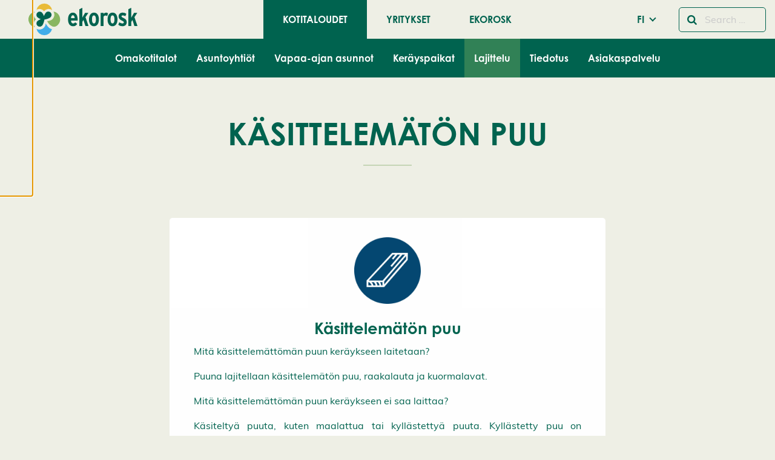

--- FILE ---
content_type: text/html; charset=UTF-8
request_url: https://www.ekorosk.fi/fi/kotitaloudet/lajittelu/materiaalin-mukaan/puhdas-puu/
body_size: 24499
content:
<!doctype html>
<html class="no-js" lang="fi-FI">
  <head>
    <meta charset="UTF-8" />
<meta http-equiv="x-ua-compatible" content="ie=edge">
<meta name="viewport" content="width=device-width, initial-scale=1, shrink-to-fit=no">
<meta name='robots' content='index, follow, max-image-preview:large, max-snippet:-1, max-video-preview:-1' />
<link rel="alternate" href="https://www.ekorosk.fi/sv/hushall/sortering/enligt-material/obehandlat-tra/" hreflang="sv" />
<link rel="alternate" href="https://www.ekorosk.fi/fi/kotitaloudet/lajittelu/materiaalin-mukaan/puhdas-puu/" hreflang="fi" />

	<!-- This site is optimized with the Yoast SEO plugin v26.7 - https://yoast.com/wordpress/plugins/seo/ -->
	<title>Käsittelemätön puu - Ekorosk</title>
	<link rel="canonical" href="https://www.ekorosk.fi/fi/kotitaloudet/lajittelu/materiaalin-mukaan/puhdas-puu/" />
	<meta property="og:locale" content="fi_FI" />
	<meta property="og:locale:alternate" content="sv_SE" />
	<meta property="og:type" content="article" />
	<meta property="og:title" content="Käsittelemätön puu - Ekorosk" />
	<meta property="og:description" content="Käsittelemätön puu Mitä käsittelemättömän puun keräykseen laitetaan? Puuna lajitellaan käsittelemätön puu, raakalauta ja kuormalavat.&nbsp; Mitä käsittelemättömän puun keräykseen ei saa laittaa? Käsiteltyä puuta, kuten maalattua tai kyllästettyä puuta. Kyllästetty puu on vaarallista jätettä, joka lajitellaan erikseen. Miksi käsittelemätön puu lajitellaan? Puhdasta puuta voidaan käyttää moniin tarkoituksiin. Toimi näin Käsittelemätöntä puuta ei tarvitse pakata. Nauloja, ruuveja &hellip; Continued" />
	<meta property="og:url" content="https://www.ekorosk.fi/fi/kotitaloudet/lajittelu/materiaalin-mukaan/puhdas-puu/" />
	<meta property="og:site_name" content="Ekorosk" />
	<meta property="article:modified_time" content="2025-10-30T11:52:50+00:00" />
	<meta property="og:image" content="https://www.ekorosk.fi/app/uploads/2025/07/obehandlat-tra.jpeg" />
	<meta property="og:image:width" content="640" />
	<meta property="og:image:height" content="640" />
	<meta property="og:image:type" content="image/jpeg" />
	<meta name="twitter:card" content="summary_large_image" />
	<script type="application/ld+json" class="yoast-schema-graph">{"@context":"https://schema.org","@graph":[{"@type":"WebPage","@id":"https://www.ekorosk.fi/fi/kotitaloudet/lajittelu/materiaalin-mukaan/puhdas-puu/","url":"https://www.ekorosk.fi/fi/kotitaloudet/lajittelu/materiaalin-mukaan/puhdas-puu/","name":"Käsittelemätön puu - Ekorosk","isPartOf":{"@id":"https://www.ekorosk.fi/fi/kotitaloudet/#website"},"primaryImageOfPage":{"@id":"https://www.ekorosk.fi/fi/kotitaloudet/lajittelu/materiaalin-mukaan/puhdas-puu/#primaryimage"},"image":{"@id":"https://www.ekorosk.fi/fi/kotitaloudet/lajittelu/materiaalin-mukaan/puhdas-puu/#primaryimage"},"thumbnailUrl":"https://www.ekorosk.fi/app/uploads/2025/07/obehandlat-tra-540x540.jpeg","datePublished":"2020-04-06T13:28:49+00:00","dateModified":"2025-10-30T11:52:50+00:00","breadcrumb":{"@id":"https://www.ekorosk.fi/fi/kotitaloudet/lajittelu/materiaalin-mukaan/puhdas-puu/#breadcrumb"},"inLanguage":"fi-FI","potentialAction":[{"@type":"ReadAction","target":["https://www.ekorosk.fi/fi/kotitaloudet/lajittelu/materiaalin-mukaan/puhdas-puu/"]}]},{"@type":"ImageObject","inLanguage":"fi-FI","@id":"https://www.ekorosk.fi/fi/kotitaloudet/lajittelu/materiaalin-mukaan/puhdas-puu/#primaryimage","url":"https://www.ekorosk.fi/app/uploads/2025/07/obehandlat-tra-540x540.jpeg","contentUrl":"https://www.ekorosk.fi/app/uploads/2025/07/obehandlat-tra-540x540.jpeg"},{"@type":"BreadcrumbList","@id":"https://www.ekorosk.fi/fi/kotitaloudet/lajittelu/materiaalin-mukaan/puhdas-puu/#breadcrumb","itemListElement":[{"@type":"ListItem","position":1,"name":"Home","item":"https://www.ekorosk.fi/fi/kotitaloudet/"},{"@type":"ListItem","position":2,"name":"Lajittelu","item":"https://www.ekorosk.fi/fi/kotitaloudet/lajittelu/"},{"@type":"ListItem","position":3,"name":"Materiaalin mukaan","item":"https://www.ekorosk.fi/fi/kotitaloudet/lajittelu/materiaalin-mukaan/"},{"@type":"ListItem","position":4,"name":"Käsittelemätön puu"}]},{"@type":"WebSite","@id":"https://www.ekorosk.fi/fi/kotitaloudet/#website","url":"https://www.ekorosk.fi/fi/kotitaloudet/","name":"Ekorosk","description":"","potentialAction":[{"@type":"SearchAction","target":{"@type":"EntryPoint","urlTemplate":"https://www.ekorosk.fi/fi/kotitaloudet/?s={search_term_string}"},"query-input":{"@type":"PropertyValueSpecification","valueRequired":true,"valueName":"search_term_string"}}],"inLanguage":"fi-FI"}]}</script>
	<!-- / Yoast SEO plugin. -->


<link href='https://www.googletagmanager.com' crossorigin rel='preconnect' />
<link rel="alternate" title="oEmbed (JSON)" type="application/json+oembed" href="https://www.ekorosk.fi/wp-json/oembed/1.0/embed?url=https%3A%2F%2Fwww.ekorosk.fi%2Ffi%2Fkotitaloudet%2Flajittelu%2Fmateriaalin-mukaan%2Fpuhdas-puu%2F&#038;lang=fi" />
<link rel="alternate" title="oEmbed (XML)" type="text/xml+oembed" href="https://www.ekorosk.fi/wp-json/oembed/1.0/embed?url=https%3A%2F%2Fwww.ekorosk.fi%2Ffi%2Fkotitaloudet%2Flajittelu%2Fmateriaalin-mukaan%2Fpuhdas-puu%2F&#038;format=xml&#038;lang=fi" />
<style id='wp-img-auto-sizes-contain-inline-css' type='text/css'>
img:is([sizes=auto i],[sizes^="auto," i]){contain-intrinsic-size:3000px 1500px}
/*# sourceURL=wp-img-auto-sizes-contain-inline-css */
</style>
<link rel='stylesheet' id='ga_appointments_calendar_css-css' href='https://www.ekorosk.fi/app/plugins/gappointments/assets/calendar.css?ver=1.2.6' type='text/css' media='all' />
<link rel='stylesheet' id='ga_appointments_schedule_css-css' href='https://www.ekorosk.fi/app/plugins/gappointments/assets/schedule.css?ver=1.2.6' type='text/css' media='all' />
<link rel='stylesheet' id='ga_appointments_calendar_css_grid-css' href='https://www.ekorosk.fi/app/plugins/gappointments/assets/grid.css?ver=1.2.6' type='text/css' media='all' />
<link rel='stylesheet' id='ga-font-awesome-css' href='https://www.ekorosk.fi/app/plugins/gappointments/assets/font-awesome.min.css?ver=1.2.6' type='text/css' media='all' />
<style id='wp-block-library-inline-css' type='text/css'>
:root{--wp-block-synced-color:#7a00df;--wp-block-synced-color--rgb:122,0,223;--wp-bound-block-color:var(--wp-block-synced-color);--wp-editor-canvas-background:#ddd;--wp-admin-theme-color:#007cba;--wp-admin-theme-color--rgb:0,124,186;--wp-admin-theme-color-darker-10:#006ba1;--wp-admin-theme-color-darker-10--rgb:0,107,160.5;--wp-admin-theme-color-darker-20:#005a87;--wp-admin-theme-color-darker-20--rgb:0,90,135;--wp-admin-border-width-focus:2px}@media (min-resolution:192dpi){:root{--wp-admin-border-width-focus:1.5px}}.wp-element-button{cursor:pointer}:root .has-very-light-gray-background-color{background-color:#eee}:root .has-very-dark-gray-background-color{background-color:#313131}:root .has-very-light-gray-color{color:#eee}:root .has-very-dark-gray-color{color:#313131}:root .has-vivid-green-cyan-to-vivid-cyan-blue-gradient-background{background:linear-gradient(135deg,#00d084,#0693e3)}:root .has-purple-crush-gradient-background{background:linear-gradient(135deg,#34e2e4,#4721fb 50%,#ab1dfe)}:root .has-hazy-dawn-gradient-background{background:linear-gradient(135deg,#faaca8,#dad0ec)}:root .has-subdued-olive-gradient-background{background:linear-gradient(135deg,#fafae1,#67a671)}:root .has-atomic-cream-gradient-background{background:linear-gradient(135deg,#fdd79a,#004a59)}:root .has-nightshade-gradient-background{background:linear-gradient(135deg,#330968,#31cdcf)}:root .has-midnight-gradient-background{background:linear-gradient(135deg,#020381,#2874fc)}:root{--wp--preset--font-size--normal:16px;--wp--preset--font-size--huge:42px}.has-regular-font-size{font-size:1em}.has-larger-font-size{font-size:2.625em}.has-normal-font-size{font-size:var(--wp--preset--font-size--normal)}.has-huge-font-size{font-size:var(--wp--preset--font-size--huge)}.has-text-align-center{text-align:center}.has-text-align-left{text-align:left}.has-text-align-right{text-align:right}.has-fit-text{white-space:nowrap!important}#end-resizable-editor-section{display:none}.aligncenter{clear:both}.items-justified-left{justify-content:flex-start}.items-justified-center{justify-content:center}.items-justified-right{justify-content:flex-end}.items-justified-space-between{justify-content:space-between}.screen-reader-text{border:0;clip-path:inset(50%);height:1px;margin:-1px;overflow:hidden;padding:0;position:absolute;width:1px;word-wrap:normal!important}.screen-reader-text:focus{background-color:#ddd;clip-path:none;color:#444;display:block;font-size:1em;height:auto;left:5px;line-height:normal;padding:15px 23px 14px;text-decoration:none;top:5px;width:auto;z-index:100000}html :where(.has-border-color){border-style:solid}html :where([style*=border-top-color]){border-top-style:solid}html :where([style*=border-right-color]){border-right-style:solid}html :where([style*=border-bottom-color]){border-bottom-style:solid}html :where([style*=border-left-color]){border-left-style:solid}html :where([style*=border-width]){border-style:solid}html :where([style*=border-top-width]){border-top-style:solid}html :where([style*=border-right-width]){border-right-style:solid}html :where([style*=border-bottom-width]){border-bottom-style:solid}html :where([style*=border-left-width]){border-left-style:solid}html :where(img[class*=wp-image-]){height:auto;max-width:100%}:where(figure){margin:0 0 1em}html :where(.is-position-sticky){--wp-admin--admin-bar--position-offset:var(--wp-admin--admin-bar--height,0px)}@media screen and (max-width:600px){html :where(.is-position-sticky){--wp-admin--admin-bar--position-offset:0px}}
/*# sourceURL=/wp-includes/css/dist/block-library/common.min.css */
</style>
<style id='genero-cmp/css-inline-css' type='text/css'>
gds-cmp-modal-dialog{display:none}body.has-gds-cmp-consent--marketing [data-consent-optout=marketing],body.has-gds-cmp-consent--marketing.has-gds-cmp-consent--necessary [data-consent-optout*=marketing][data-consent-optout*=necessary],body.has-gds-cmp-consent--marketing.has-gds-cmp-consent--preferences [data-consent-optout*=marketing][data-consent-optout*=preferences],body.has-gds-cmp-consent--marketing.has-gds-cmp-consent--statistics [data-consent-optout*=marketing][data-consent-optout*=statistics],body.has-gds-cmp-consent--necessary [data-consent-optout=necessary],body.has-gds-cmp-consent--necessary.has-gds-cmp-consent--marketing [data-consent-optout*=necessary][data-consent-optout*=marketing],body.has-gds-cmp-consent--necessary.has-gds-cmp-consent--preferences [data-consent-optout*=necessary][data-consent-optout*=preferences],body.has-gds-cmp-consent--necessary.has-gds-cmp-consent--statistics [data-consent-optout*=necessary][data-consent-optout*=statistics],body.has-gds-cmp-consent--preferences [data-consent-optout=preferences],body.has-gds-cmp-consent--preferences.has-gds-cmp-consent--marketing [data-consent-optout*=preferences][data-consent-optout*=marketing],body.has-gds-cmp-consent--preferences.has-gds-cmp-consent--necessary [data-consent-optout*=preferences][data-consent-optout*=necessary],body.has-gds-cmp-consent--preferences.has-gds-cmp-consent--statistics [data-consent-optout*=preferences][data-consent-optout*=statistics],body.has-gds-cmp-consent--statistics [data-consent-optout=statistics],body.has-gds-cmp-consent--statistics.has-gds-cmp-consent--marketing [data-consent-optout*=statistics][data-consent-optout*=marketing],body.has-gds-cmp-consent--statistics.has-gds-cmp-consent--necessary [data-consent-optout*=statistics][data-consent-optout*=necessary],body.has-gds-cmp-consent--statistics.has-gds-cmp-consent--preferences [data-consent-optout*=statistics][data-consent-optout*=preferences],body:not(.has-gds-cmp-consent--marketing) [data-consent-optin*=marketing],body:not(.has-gds-cmp-consent--necessary) [data-consent-optin*=necessary],body:not(.has-gds-cmp-consent--preferences) [data-consent-optin*=preferences],body:not(.has-gds-cmp-consent--statistics) [data-consent-optin*=statistics]{display:none!important}

/*# sourceURL=https://www.ekorosk.fi/app/plugins/genero-cmp/dist/main.css */
</style>
<link rel='stylesheet' id='widgetopts-styles-css' href='https://www.ekorosk.fi/app/plugins/widget-options/assets/css/widget-options.css?ver=4.1.3' type='text/css' media='all' />
<link rel='stylesheet' id='wp-hero/css-css' href='https://www.ekorosk.fi/app/plugins/wp-hero/dist/main.css?ver=0.1-alpha.3' type='text/css' media='all' />
<link rel='stylesheet' id='sage/main.css-css' href='https://www.ekorosk.fi/app/themes/ekorosk/dist/styles/main_6d540aac.css' type='text/css' media='all' />
<link rel='stylesheet' id='sage/icons.css-css' href='https://www.ekorosk.fi/app/themes/ekorosk/dist/styles/icons_6d540aac.css' type='text/css' media='all' />
<link rel='stylesheet' id='sage/frontend.css-css' href='https://www.ekorosk.fi/app/themes/ekorosk/dist/styles/frontend_6d540aac.css' type='text/css' media='all' />
<link rel='stylesheet' id='wp-block-heading-css' href='https://www.ekorosk.fi/wp/wp-includes/blocks/heading/style.min.css?xyz=sobLQl8dOptdc' type='text/css' media='all' />
<link rel='stylesheet' id='wp-block-paragraph-css' href='https://www.ekorosk.fi/wp/wp-includes/blocks/paragraph/style.min.css?xyz=sobLQl8dOptdc' type='text/css' media='all' />
<script type="text/javascript" src="https://www.ekorosk.fi/wp/wp-includes/js/jquery/jquery.min.js?ver=3.7.1" id="jquery-core-js"></script>
<script type="text/javascript" src="https://www.ekorosk.fi/wp/wp-includes/js/jquery/jquery-migrate.min.js?ver=3.4.1" id="jquery-migrate-js"></script>
<script type="text/javascript" src="https://www.ekorosk.fi/app/plugins/gravityforms/js/chosen.jquery.min.js?ver=2.9.24.2" id="gform_chosen-js"></script>
<script type="text/javascript" id="genero-cmp/js-js-extra">
/* <![CDATA[ */
var gdsCmp = {"consents":[{"id":"necessary","label":"V\u00e4ltt\u00e4m\u00e4tt\u00f6m\u00e4t","description":"N\u00e4m\u00e4 ev\u00e4steet ovat v\u00e4ltt\u00e4m\u00e4tt\u00f6mi\u00e4, jotta verkkosivumme toimisi oikein, esimerkiksi suojaustoiminnot tai ev\u00e4steiden suostumusasetukset.","necessary":true,"consent":true,"gtmConsentModes":["security_storage"],"wpConsentApiCategory":"functional"},{"id":"preferences","label":"Mieltymykset","description":"Mieltymysev\u00e4steiden avulla sivusto tallentaa tietoja, jotka muuttavat sivuston k\u00e4ytt\u00e4ytymist\u00e4 ja ulkon\u00e4k\u00f6\u00e4, kuten kielivalintoja tai k\u00e4ytt\u00e4j\u00e4n sijainteja.","necessary":false,"consent":false,"gtmConsentModes":["functionality_storage","personalization_storage"],"wpConsentApiCategory":"preferences"},{"id":"statistics","label":"Tilastot","description":"Parantaaksemme verkkosivuamme ker\u00e4\u00e4mme nimett\u00f6m\u00e4sti tietoja tilastollisiin ja analyyttisiin tarkoituksiin. N\u00e4iden ev\u00e4steiden avulla voimme esimerkiksi seurata verkkosivumme tiettyjen sivujen k\u00e4yntien m\u00e4\u00e4r\u00e4\u00e4 tai kestoa, mik\u00e4 auttaa meit\u00e4 optimoimaan k\u00e4ytt\u00e4j\u00e4kokemusta.","necessary":false,"consent":false,"gtmConsentModes":["analytics_storage"],"wpConsentApiCategory":"statistics"},{"id":"marketing","label":"Markkinointi","description":"N\u00e4m\u00e4 ev\u00e4steet auttavat meit\u00e4 mittaamaan ja optimoimaan markkinointitoimiamme.","necessary":false,"consent":false,"gtmConsentModes":["ad_storage","ad_user_data","ad_personalization"],"wpConsentApiCategory":"marketing"}],"necessary_cookies":["wp-settings-","wp-settings-time-","wordpress_test_cookie","wordpress_logged_in_","wordpress_sec_","wp_woocommerce_session_","woocommerce_cart_hash","woocommerce_items_in_cart"]};
//# sourceURL=genero-cmp%2Fjs-js-extra
/* ]]> */
</script>
<script type="text/javascript" id="genero-cmp/js-js-before">
/* <![CDATA[ */
(()=>{"use strict";function e(t){return e="function"==typeof Symbol&&"symbol"==typeof Symbol.iterator?function(e){return typeof e}:function(e){return e&&"function"==typeof Symbol&&e.constructor===Symbol&&e!==Symbol.prototype?"symbol":typeof e},e(t)}function t(t){var n=function(t,n){if("object"!=e(t)||!t)return t;var o=t[Symbol.toPrimitive];if(void 0!==o){var r=o.call(t,n||"default");if("object"!=e(r))return r;throw new TypeError("@@toPrimitive must return a primitive value.")}return("string"===n?String:Number)(t)}(t,"string");return"symbol"==e(n)?n:n+""}function n(e,n,o){return(n=t(n))in e?Object.defineProperty(e,n,{value:o,enumerable:!0,configurable:!0,writable:!0}):e[n]=o,e}function o(e){return e?.constructor===Object}function r(){window.dataLayer=window.dataLayer||[],window.dataLayer.push(arguments),console.debug("gtag",...arguments)}function i(e,t){var n=Object.keys(e);if(Object.getOwnPropertySymbols){var o=Object.getOwnPropertySymbols(e);t&&(o=o.filter((function(t){return Object.getOwnPropertyDescriptor(e,t).enumerable}))),n.push.apply(n,o)}return n}function s(e){for(var t=1;t<arguments.length;t++){var o=null!=arguments[t]?arguments[t]:{};t%2?i(Object(o),!0).forEach((function(t){n(e,t,o[t])})):Object.getOwnPropertyDescriptors?Object.defineProperties(e,Object.getOwnPropertyDescriptors(o)):i(Object(o)).forEach((function(t){Object.defineProperty(e,t,Object.getOwnPropertyDescriptor(o,t))}))}return e}const c="gds-consent",a="necessary",d="marketing",u="statistics";function f(){return function(e){let t={consents:{},version:void 0};try{const n=JSON.parse(decodeURIComponent(e));o(n)&&(o(n.consents)&&(t.consents=n.consents),"number"==typeof n.version&&(t.version=n.version))}catch(n){if("string"==typeof e&&/[0-9](,[01])+/.test(e)){const n=e.split(",");t=s(s({},t),{version:n.shift()||void 0,consents:{[a]:"1"===n.shift(),[u]:"1"===n.shift(),[d]:"1"===n.shift()}})}}return t}(function(e){const t=`; ${document.cookie}`.split(`; ${e}=`);return 2===t.length?t.pop().split(";").shift():null}(c))}function p(){const e=window.gdsCmp.getConsentData(),t={ad_storage:"denied",ad_user_data:"denied",ad_personalization:"denied",analytics_storage:"denied",functionality_storage:"denied",personalization_storage:"denied",security_storage:"granted"};for(const[n,o]of Object.entries(e.consents)){const e=window.gdsCmp?.consents?.find?.((e=>e.id===n));if(e)for(const n of e.gtmConsentModes)t[n]=!0===o?"granted":"denied"}r("consent","update",t),r("set",{consents:t})}function l(){window.fbq&&(window.gdsCmp.hasConsent(d,u)?(window.fbq("consent","grant"),console.debug("meta pixel consent granted")):(window.fbq("consent","revoke"),console.debug("meta pixel consent revoked")))}function b(){window.ttq&&(window.gdsCmp.hasConsent(d,u)?(window.ttq.enableCookie(),console.debug("tiktok enable cookies.")):(window.ttq.disableCookie(),console.debug("tiktok disable cookies.")))}function g(){if(window.wp_set_consent)for(const e of window.gdsCmp.consents)e.wpConsentApiCategory&&window.wp_set_consent(e.wpConsentApiCategory,window.gdsCmp.hasConsent(e.id)?"allow":"deny")}function w(e,t){var n=Object.keys(e);if(Object.getOwnPropertySymbols){var o=Object.getOwnPropertySymbols(e);t&&(o=o.filter((function(t){return Object.getOwnPropertyDescriptor(e,t).enumerable}))),n.push.apply(n,o)}return n}window.gdsCmp=function(e){for(var t=1;t<arguments.length;t++){var o=null!=arguments[t]?arguments[t]:{};t%2?w(Object(o),!0).forEach((function(t){n(e,t,o[t])})):Object.getOwnPropertyDescriptors?Object.defineProperties(e,Object.getOwnPropertyDescriptors(o)):w(Object(o)).forEach((function(t){Object.defineProperty(e,t,Object.getOwnPropertyDescriptor(o,t))}))}return e}({hasConsent:function(...e){const t=window.gdsCmp.getConsentData();return e.every((e=>!0===t.consents?.[e]))},getConsentData:f},window.gdsCmp||{}),r("consent","default",{ad_storage:"denied",ad_user_data:"denied",ad_personalization:"denied",analytics_storage:"denied",functionality_storage:"denied",personalization_storage:"denied",security_storage:"granted"});Object.keys(f().consents).length>0&&function(e=!1){[p,l,b,g].forEach((t=>{e?t():setTimeout(t,0)}))}(!0)})();
//# sourceURL=genero-cmp%2Fjs-js-before
/* ]]> */
</script>
<script type="text/javascript" src="https://www.ekorosk.fi/app/plugins/genero-cmp/dist/main.js?ver=1768317343" id="genero-cmp/js-js" async="async" data-wp-strategy="async"></script>
<script type="text/javascript">
/* <![CDATA[ */

            var dataLayer = dataLayer || [];
            dataLayer.push({"visitorLoginState":"logged-out","visitorType":"visitor-logged-out","pagePostType":"page","pagePostType2":"single-page","pagePostTerms":{"language":["FI"],"post_translations":["pll_5e8b2e92c1531"]},"postID":17591,"postFormat":"standard"});
        
/* ]]> */
</script>
<script type="text/javascript">
/* <![CDATA[ */

            (function(w,d,s,l,i){w[l]=w[l]||[];w[l].push({'gtm.start':
            new Date().getTime(),event:'gtm.js'});var f=d.getElementsByTagName(s)[0],
            j=d.createElement(s),dl=l!='dataLayer'?'&l='+l:'';j.async=true;j.src=
            'https://www.googletagmanager.com/gtm.js?id='+i+dl;var n=d.querySelector('[nonce]');
            n&&j.setAttribute('nonce',n.nonce||n.getAttribute('nonce'));f.parentNode.insertBefore(j,f);
            console.debug('load gtm');
            })(window,document,'script','dataLayer','GTM-WPMGJP3');
        
/* ]]> */
</script>
<link rel="EditURI" type="application/rsd+xml" title="RSD" href="https://www.ekorosk.fi/wp/xmlrpc.php?rsd" />

<link rel='shortlink' href='https://www.ekorosk.fi/?p=17591' />
<style>.post-thumbnail img[src$='.svg'] { width: 100%; height: auto; }</style>		<style>
			.ga_provider_page {
				display: none !important;
			}

			.ga_customer_page {
				display: none !important;
			}

			.ga_appointments_calendar_header,
			.ga_monthly_schedule_wrapper table thead,
			.ga_monthly_schedule_wrapper table thead th {
				background: #7C9299 !important;
			}

			.ga_wrapper_small .ga_monthly_schedule_wrapper td.selected,
			.ga_wrapper_small .ga_monthly_schedule_wrapper td.day_available:hover {
				color: #7C9299 !important;
			}

			.ga_wrapper_small .ga_monthly_schedule_wrapper td.day_available:hover span,
			.ga_wrapper_small .ga_monthly_schedule_wrapper td.selected span,
			.ga_wrapper_medium .ga_monthly_schedule_wrapper td.day_available:hover span,
			.ga_wrapper_medium .ga_monthly_schedule_wrapper td.selected span,
			.ga_wrapper_large .ga_monthly_schedule_wrapper td.day_available:hover span,
			.ga_wrapper_large .ga_monthly_schedule_wrapper td.selected span {
				background: #1dd59a !important;
				border: 2px solid #1dd59a !important;
			}

			.ga_wrapper_small .ga_monthly_schedule_wrapper td.ga_today span,
			.ga_wrapper_medium .ga_monthly_schedule_wrapper td.ga_today span,
			.ga_wrapper_large .ga_monthly_schedule_wrapper td.ga_today span {
				border: 2px solid #1dd59a !important;
			}

			#no_time_slots i {
				color: #1dd59a !important;
			}

			.ga_appointments_calendar_header h3,
			.ga_appointments_calendar_header .arrow-left,
			.ga_appointments_calendar_header .arrow-right,
			.ga_monthly_schedule_wrapper thead th {
				color: #ffffff !important;
			}

			.ga_monthly_schedule_wrapper td {
				background: #f1f3f6 !important;
			}

			.ga_monthly_schedule_wrapper.ga_spinner:before {
				background: rgba(250, 250, 250, 0.3) !important;
			}

			.ga_monthly_schedule_wrapper.ga_spinner:after {
				border-color: #1dd59a transparent transparent !important;
			}

			.ga_monthly_schedule_wrapper td {
				border-color: rgba(38, 84, 124 ,0.07) !important;
			}

			.ga_monthly_schedule_wrapper td {
				color: #6D8298 !important;
			}

			.ga_wrapper_small .ga_monthly_schedule_wrapper td.selected,
			.ga_wrapper_medium .ga_monthly_schedule_wrapper td.selected,
			.ga_wrapper_large .ga_monthly_schedule_wrapper td.selected {
				color: #ffffff !important;
			}

			.ga_wrapper_small .ga_monthly_schedule_wrapper td.day_available:hover,
			.ga_wrapper_medium .ga_monthly_schedule_wrapper td.day_available:hover,
			.ga_wrapper_large .ga_monthly_schedule_wrapper td.day_available:hover {
				color: #ffffff !important;
			}

			.ga_wrapper_small .ga_monthly_schedule_wrapper td.day_available,
			.ga_wrapper_medium .ga_monthly_schedule_wrapper td.day_available,
			.ga_wrapper_large .ga_monthly_schedule_wrapper td.day_available {
				background: #ffffff !important;
			}

			.ga_monthly_schedule_wrapper td.selected:after {
				border-color: #ffffff transparent transparent transparent !important;
			}

			#gappointments_calendar_slots label.time_slot {
				color: #6D8298 !important;
			}

			.ga_monthly_schedule_wrapper td.calendar_slots {
				background: #e4e8ea !important;
			}

			#gappointments_calendar_slots label.time_selected div {
				background: #1dd59a !important;
			}

			#gappointments_calendar_slots label.time_selected div {
				color: #ffffff !important;
			}

			#gappointments_calendar_slots .calendar_time_slots .slots-title,
			#no_time_slots span {
				color: #333333 !important;
			}


			.ga_monthly_schedule_wrapper td.calendar_slots {
				border: 1px solid rgba(0,0,0,0.03) !important;
			}

			.ajax-spinner-bars>div {
				background-color: #25363F !important;
			}

					</style>

<link rel="icon" href="https://www.ekorosk.fi/app/themes/ekorosk/dist/images/favicon_cdaa2bb8.ico" sizes="32x32" />
<link rel="icon" href="https://www.ekorosk.fi/app/themes/ekorosk/dist/images/favicon_cdaa2bb8.ico" sizes="192x192" />
<link rel="apple-touch-icon" href="https://www.ekorosk.fi/app/themes/ekorosk/dist/images/favicon_cdaa2bb8.ico" />
<meta name="msapplication-TileImage" content="https://www.ekorosk.fi/app/themes/ekorosk/dist/images/favicon_cdaa2bb8.ico" />
		<style type="text/css" id="wp-custom-css">
			.featured-image .festive-logo {
	display:none;
}		</style>
		
      </head>
  <body class="wp-singular page-template-default page page-id-17591 page-child parent-pageid-14728 wp-embed-responsive wp-theme-ekoroskresources puhdas-puu sticky-footer  " data-template="page.twig">
    <gds-cmp-modal-dialog
    class="cookie-consent"
    aria-labelledby="cc-heading"
    aria-describedby="cc-description"
    persistent
    scroll-lock
    data-cookie-consent-hash="0d7555b001c8bc3a6837585c5cebc0f6"
    id="gds-cmp-modal-dialog"
    data-configs="{&quot;lang&quot;:&quot;fi_FI&quot;,&quot;consents&quot;:[{&quot;id&quot;:&quot;necessary&quot;,&quot;label&quot;:&quot;V\u00e4ltt\u00e4m\u00e4tt\u00f6m\u00e4t&quot;,&quot;description&quot;:&quot;N\u00e4m\u00e4 ev\u00e4steet ovat v\u00e4ltt\u00e4m\u00e4tt\u00f6mi\u00e4, jotta verkkosivumme toimisi oikein, esimerkiksi suojaustoiminnot tai ev\u00e4steiden suostumusasetukset.&quot;,&quot;necessary&quot;:true,&quot;consent&quot;:true,&quot;gtmConsentModes&quot;:[&quot;security_storage&quot;],&quot;wpConsentApiCategory&quot;:&quot;functional&quot;},{&quot;id&quot;:&quot;preferences&quot;,&quot;label&quot;:&quot;Mieltymykset&quot;,&quot;description&quot;:&quot;Mieltymysev\u00e4steiden avulla sivusto tallentaa tietoja, jotka muuttavat sivuston k\u00e4ytt\u00e4ytymist\u00e4 ja ulkon\u00e4k\u00f6\u00e4, kuten kielivalintoja tai k\u00e4ytt\u00e4j\u00e4n sijainteja.&quot;,&quot;necessary&quot;:false,&quot;consent&quot;:false,&quot;gtmConsentModes&quot;:[&quot;functionality_storage&quot;,&quot;personalization_storage&quot;],&quot;wpConsentApiCategory&quot;:&quot;preferences&quot;},{&quot;id&quot;:&quot;statistics&quot;,&quot;label&quot;:&quot;Tilastot&quot;,&quot;description&quot;:&quot;Parantaaksemme verkkosivuamme ker\u00e4\u00e4mme nimett\u00f6m\u00e4sti tietoja tilastollisiin ja analyyttisiin tarkoituksiin. N\u00e4iden ev\u00e4steiden avulla voimme esimerkiksi seurata verkkosivumme tiettyjen sivujen k\u00e4yntien m\u00e4\u00e4r\u00e4\u00e4 tai kestoa, mik\u00e4 auttaa meit\u00e4 optimoimaan k\u00e4ytt\u00e4j\u00e4kokemusta.&quot;,&quot;necessary&quot;:false,&quot;consent&quot;:false,&quot;gtmConsentModes&quot;:[&quot;analytics_storage&quot;],&quot;wpConsentApiCategory&quot;:&quot;statistics&quot;},{&quot;id&quot;:&quot;marketing&quot;,&quot;label&quot;:&quot;Markkinointi&quot;,&quot;description&quot;:&quot;N\u00e4m\u00e4 ev\u00e4steet auttavat meit\u00e4 mittaamaan ja optimoimaan markkinointitoimiamme.&quot;,&quot;necessary&quot;:false,&quot;consent&quot;:false,&quot;gtmConsentModes&quot;:[&quot;ad_storage&quot;,&quot;ad_user_data&quot;,&quot;ad_personalization&quot;],&quot;wpConsentApiCategory&quot;:&quot;marketing&quot;}]}"
>
    <h2 id="cc-heading">Evästeasetukset</h2>
    <p id="cc-description">
        Käytämme evästeitä tarjotaksemme paremman käyttökokemuksen ja henkilökohtaista palvelua. Suostumalla evästeiden käyttöön voimme kehittää entistä parempaa palvelua ja tarjota sinulle kiinnostavaa sisältöä. Sinulla on hallinta evästeasetuksistasi, ja voit muuttaa niitä milloin tahansa. Lue lisää evästeistämme.    </p>

            <div id="cookie-settings" class="cookie-consent__cookies">
            <gds-cmp-accordion>
                                    <gds-cmp-accordion-item>
                        <label slot="label">
                            <input
                                type="checkbox"
                                name="cookie-consent"
                                                                    required
                                                                                                    checked
                                    disabled
                                                                value="necessary"
                            >
                            Välttämättömät                        </label>

                        <i slot="icon" class="fa fa-solid fa-chevron-down"></i>
                        <p>Nämä evästeet ovat välttämättömiä, jotta verkkosivumme toimisi oikein, esimerkiksi suojaustoiminnot tai evästeiden suostumusasetukset.</p>
                    </gds-cmp-accordion-item>
                                    <gds-cmp-accordion-item>
                        <label slot="label">
                            <input
                                type="checkbox"
                                name="cookie-consent"
                                                                                                value="preferences"
                            >
                            Mieltymykset                        </label>

                        <i slot="icon" class="fa fa-solid fa-chevron-down"></i>
                        <p>Mieltymysevästeiden avulla sivusto tallentaa tietoja, jotka muuttavat sivuston käyttäytymistä ja ulkonäköä, kuten kielivalintoja tai käyttäjän sijainteja.</p>
                    </gds-cmp-accordion-item>
                                    <gds-cmp-accordion-item>
                        <label slot="label">
                            <input
                                type="checkbox"
                                name="cookie-consent"
                                                                                                value="statistics"
                            >
                            Tilastot                        </label>

                        <i slot="icon" class="fa fa-solid fa-chevron-down"></i>
                        <p>Parantaaksemme verkkosivuamme keräämme nimettömästi tietoja tilastollisiin ja analyyttisiin tarkoituksiin. Näiden evästeiden avulla voimme esimerkiksi seurata verkkosivumme tiettyjen sivujen käyntien määrää tai kestoa, mikä auttaa meitä optimoimaan käyttäjäkokemusta.</p>
                    </gds-cmp-accordion-item>
                                    <gds-cmp-accordion-item>
                        <label slot="label">
                            <input
                                type="checkbox"
                                name="cookie-consent"
                                                                                                value="marketing"
                            >
                            Markkinointi                        </label>

                        <i slot="icon" class="fa fa-solid fa-chevron-down"></i>
                        <p>Nämä evästeet auttavat meitä mittaamaan ja optimoimaan markkinointitoimiamme.</p>
                    </gds-cmp-accordion-item>
                            </gds-cmp-accordion>
        </div>
        <div class="wp-block-buttons is-layout-flex cookie-consent__buttons">
        <div class="wp-block-button is-style-outline" id="accept-selected-button">
            <button
                data-cookie-consent-accept-selected
                class="wp-block-button__link"
            >Hyväksy valitut evästeet</button>
        </div>

        <div class="wp-block-button is-style-outline">
            <gds-cmp-toggle-button
                persistent
                aria-controls="cookie-settings accept-selected-button"
                class="wp-block-button__link"
            >Muokkaa evästeasetuksia</gds-cmp-toggle-button>
        </div>

        <div class="wp-block-button is-style-outline">
            <button
                data-cookie-consent-decline-all
                class="wp-block-button__link"
            >Kiellä kaikki</button>
        </div>

        <div class="wp-block-button">
            <button
                data-cookie-consent-accept-all
                class="wp-block-button__link"
            >Hyväksy kaikki evästeet</button>
        </div>
    </div>
</gds-cmp-modal-dialog>


          <header id="header" class="l-header headroom sticky-footer__header" data-toggler=".active">
        

            







<div class="l-header__bar--mobile title-bar hide-for-large grid-container">
  <div class="grid-x grid-padding-x align-middle">
    <div class="cell auto">
      <a href="https://www.ekorosk.fi/fi/kotitaloudet/" class="site-logo" rel="home">
        <img src="https://www.ekorosk.fi/app/themes/ekorosk/dist/images/ekorosk_logo_9cba2242.svg" height="60" width="180" alt="Ekorosk" title="Ekorosk">
      </a>
    </div>

    <div class="cell shrink show-for-medium">
      <form class="search-form" method="get" id="search-form" action="/fi/" role="search">
  <div class="input-group is-active">
    <div class="input-group-button">
      <button type="submit" class="submit button hollow" name="submit" id="searchsubmit" aria-label="Hae">
        <i class="fa fa-search"></i>
      </button>
    </div>
    <input type="text" class="input-group-field addsearch" name="s" value="" id="s" placeholder="Search &hellip;">
  </div>
</form>
    </div>
    <div class="cell shrink">
        <ul class=" language-menu dropdown menu" data-dropdown-menu>
    <li class="menu-item menu-item-has-children">
                                      <a class="menu-link" href="#">FI</a>
                                  <ul class="menu">
                              <li class=" language-menu__item"><a href="https://www.ekorosk.fi/sv/hushall/sortering/enligt-material/obehandlat-tra/" class="">SV</a></li>
                                                          <li class=" language-menu__item"><a href="https://www.ekorosk.fi/en/households/" class="">EN</a></li>
                        </ul>
    </li>
  </ul>

    </div>

    <div class="cell shrink">
      <button
        id="nav-toggler"
        data-toggler=".active"
        class="l-header__nav-toggle menu-icon"
        type="button"
        data-toggle="primary-menu--mobile nav-toggler header"
      >
        <span></span>
      </button>
    </div>
  </div>
</div>

<div
  id="primary-menu--mobile"
  class="l-header__nav--mobile grid-y hide-for-large"
  role="navigation"
  data-toggler
  data-animate="slide-in-down slide-out-up fast"
  style="display: none;"
>
  <div class="cell shrink hide-for-medium" style="padding: 10px;">
    <form class="search-form" method="get" id="search-form" action="/fi/" role="search">
  <div class="input-group is-active">
    <div class="input-group-button">
      <button type="submit" class="submit button hollow" name="submit" id="searchsubmit" aria-label="Hae">
        <i class="fa fa-search"></i>
      </button>
    </div>
    <input type="text" class="input-group-field addsearch" name="s" value="" id="s" placeholder="Search &hellip;">
  </div>
</form>
  </div>
  <div class="cell align-middle top-menubar-mobile">
      <ul class=" primary_navigation menu cell align-center">
                                    
      <li class="menu-item menu-item-type-post_type menu-item-object-page menu-item-home current-page-ancestor current-menu-ancestor current_page_ancestor menu-item-229 menu-item-has-children primary_navigation__item primary_navigation__item--  ">
        <a href="https://www.ekorosk.fi/fi/kotitaloudet/" class="">Kotitaloudet</a>
      </li>
                                    
      <li class="menu-item menu-item-type-post_type menu-item-object-page menu-item-11923 menu-item-has-children primary_navigation__item primary_navigation__item--  ">
        <a href="https://www.ekorosk.fi/fi/yritykset/" class="">Yritykset</a>
      </li>
                      
      <li class="menu-item menu-item-type-post_type menu-item-object-page menu-item-18648 menu-item-has-children primary_navigation__item">
        <a href="https://www.ekorosk.fi/fi/ekorosk/oy-ekorosk-ab/yleista/" class="">Ekorosk</a>
      </li>
      </ul>

  </div>
  <div class="cell align-middle top-submenu-mobile">
      <ul
    class="menu-item menu-item-type-post_type menu-item-object-page menu-item-home current-page-ancestor current-menu-ancestor current_page_ancestor menu-item-229 menu-item-has-children primary_navigation__item primary_navigation__item--active active is-active vertical menu accordion-menu cell"
    data-accordion-menu
    data-submenu-toggle="true"
    data-multi-open="false"
  >
                  
  <li class="menu-item menu-item-type-post_type menu-item-object-page menu-item-13933 menu-item-has-children primary_navigation__item">
    <a href="https://www.ekorosk.fi/fi/kotitaloudet/omakotitaloudet/" class="">Omakotitalot</a>
          <ul class="menu vertical nested ">
                          
  <li class="menu-item menu-item-type-post_type menu-item-object-page menu-item-30566 primary_navigation__item">
    <a href="https://www.ekorosk.fi/fi/energiajateastioiden-jakelu/" class="">Ekorosk hoitaa kotitalousjätteen tyhjennykset</a>
      </li>

                          
  <li class="menu-item menu-item-type-post_type menu-item-object-page menu-item-13966 menu-item-has-children primary_navigation__item">
    <a href="https://www.ekorosk.fi/fi/kotitaloudet/omakotitaloudet/liittyminen-jatehuoltoon/" class="">Liittyminen jätehuoltoon</a>
          <ul class="menu vertical nested ">
                          
  <li class="menu-item menu-item-type-post_type menu-item-object-page menu-item-13941 menu-item-has-children primary_navigation__item">
    <a href="https://www.ekorosk.fi/fi/kotitaloudet/omakotitaloudet/liittyminen-jatehuoltoon/keraysjarjestelman-valinta/" class="">Keräysjärjestelmän valinta</a>
          <ul class="menu vertical nested ">
                          
  <li class="menu-item menu-item-type-post_type menu-item-object-page menu-item-17905 primary_navigation__item">
    <a href="https://www.ekorosk.fi/fi/kotitaloudet/omakotitaloudet/liittyminen-jatehuoltoon/keraysjarjestelman-valinta/bio-ja-energiajateastiat/" class="">Bio- ja energiajäteastiat</a>
      </li>

                          
  <li class="menu-item menu-item-type-post_type menu-item-object-page menu-item-13988 primary_navigation__item">
    <a href="https://www.ekorosk.fi/fi/kotitaloudet/omakotitaloudet/liittyminen-jatehuoltoon/keraysjarjestelman-valinta/yhteiset-jateastiat-naapureiden-kanssa/" class="">Yhteiset jäteastiat naapureiden kanssa</a>
      </li>

                          
  <li class="menu-item menu-item-type-post_type menu-item-object-page menu-item-13991 primary_navigation__item">
    <a href="https://www.ekorosk.fi/fi/kotitaloudet/omakotitaloudet/liittyminen-jatehuoltoon/keraysjarjestelman-valinta/kompostointi-ja-energiajateastia/" class="">Kompostointi</a>
      </li>

                          
  <li class="menu-item menu-item-type-post_type menu-item-object-page menu-item-31171 primary_navigation__item">
    <a href="https://www.ekorosk.fi/fi/kotitaloudet/omakotitaloudet/liittyminen-jatehuoltoon/keraysjarjestelman-valinta/vapaaehtoiset-pakkausjatteen-jateastiat/" class="">Vapaaehtoiset pakkausjätteen keräysastiat</a>
      </li>

              </ul>
      </li>

                          
  <li class="menu-item menu-item-type-post_type menu-item-object-page menu-item-14000 menu-item-has-children primary_navigation__item">
    <a href="https://www.ekorosk.fi/fi/kotitaloudet/omakotitaloudet/liittyminen-jatehuoltoon/maksut/" class="">Maksut</a>
          <ul class="menu vertical nested ">
                          
  <li class="menu-item menu-item-type-post_type menu-item-object-page menu-item-14003 primary_navigation__item">
    <a href="https://www.ekorosk.fi/fi/kotitaloudet/omakotitaloudet/liittyminen-jatehuoltoon/maksut/perusmaksu/" class="">Perusmaksu</a>
      </li>

                          
  <li class="menu-item menu-item-type-post_type menu-item-object-page menu-item-14007 primary_navigation__item">
    <a href="https://www.ekorosk.fi/fi/kotitaloudet/omakotitaloudet/liittyminen-jatehuoltoon/maksut/kasittelymaksu/" class="">Käsittelymaksu</a>
      </li>

                          
  <li class="menu-item menu-item-type-post_type menu-item-object-page menu-item-14012 primary_navigation__item">
    <a href="https://www.ekorosk.fi/fi/kotitaloudet/omakotitaloudet/liittyminen-jatehuoltoon/maksut/tyhjennysmaksu/" class="">Tyhjennysmaksu</a>
      </li>

                          
  <li class="menu-item menu-item-type-post_type menu-item-object-page menu-item-32332 primary_navigation__item">
    <a href="https://www.ekorosk.fi/fi/kotitaloudet/omakotitaloudet/liittyminen-jatehuoltoon/maksut/laskutuslisa/" class="">Laskutuslisä</a>
      </li>

                          
  <li class="menu-item menu-item-type-post_type menu-item-object-page menu-item-14021 primary_navigation__item">
    <a href="https://www.ekorosk.fi/fi/kotitaloudet/omakotitaloudet/liittyminen-jatehuoltoon/maksut/nain-luet-ekorosk-laskusi/" class="">Näin luet laskusi</a>
      </li>

              </ul>
      </li>

              </ul>
      </li>

                          
  <li class="menu-item menu-item-type-post_type menu-item-object-page menu-item-14046 menu-item-has-children primary_navigation__item">
    <a href="https://www.ekorosk.fi/fi/kotitaloudet/omakotitaloudet/liittyminen-lietteenkasittelyyn/" class="">Liittyminen lietteenkäsittelyyn</a>
          <ul class="menu vertical nested ">
                          
  <li class="menu-item menu-item-type-post_type menu-item-object-page menu-item-14049 primary_navigation__item">
    <a href="https://www.ekorosk.fi/fi/kotitaloudet/omakotitaloudet/liittyminen-lietteenkasittelyyn/yleista/" class="">Lietteen käsittely</a>
      </li>

                          
  <li class="menu-item menu-item-type-post_type menu-item-object-page menu-item-14053 primary_navigation__item">
    <a href="https://www.ekorosk.fi/fi/kotitaloudet/omakotitaloudet/liittyminen-lietteenkasittelyyn/lietteenkuljetus/" class="">Lietteenkuljetus</a>
          <ul class="menu vertical nested ">
                          
  <li class=" menu-item-">
    <a href="/fi/transport/sludge/evijarvi" class="">Lietteenkuljetus Evijärvi</a>
      </li>

                          
  <li class=" menu-item-">
    <a href="/fi/transport/sludge/kauhava" class="">Lietteenkuljetus Kauhava</a>
      </li>

                          
  <li class=" menu-item-">
    <a href="/fi/transport/sludge/kaustinen" class="">Lietteenkuljetus Kaustinen</a>
      </li>

                          
  <li class=" menu-item-">
    <a href="/fi/transport/sludge/kokkola" class="">Lietteenkuljetus Kokkola</a>
      </li>

                          
  <li class=" menu-item-">
    <a href="/fi/transport/sludge/kruunupyy" class="">Lietteenkuljetus Kruunupyy</a>
      </li>

                          
  <li class=" menu-item-">
    <a href="/fi/transport/sludge/luoto" class="">Lietteenkuljetus Luoto</a>
      </li>

                          
  <li class=" menu-item-">
    <a href="/fi/transport/sludge/pedersore" class="">Lietteenkuljetus Pedersöre</a>
      </li>

                          
  <li class=" menu-item-">
    <a href="/fi/transport/sludge/pietarsaari" class="">Lietteenkuljetus Pietarsaari</a>
      </li>

                          
  <li class=" menu-item-">
    <a href="/fi/transport/sludge/uusikaarlepyy" class="">Lietteenkuljetus Uusikaarlepyy</a>
      </li>

                          
  <li class=" menu-item-">
    <a href="/fi/transport/sludge/veteli" class="">Lietteenkuljetus Veteli</a>
      </li>

              </ul>
      </li>

                          
  <li class="menu-item menu-item-type-post_type menu-item-object-page menu-item-14058 menu-item-has-children primary_navigation__item">
    <a href="https://www.ekorosk.fi/fi/kotitaloudet/omakotitaloudet/liittyminen-lietteenkasittelyyn/maksut/" class="">Maksut</a>
          <ul class="menu vertical nested ">
                          
  <li class="menu-item menu-item-type-post_type menu-item-object-page menu-item-14061 primary_navigation__item">
    <a href="https://www.ekorosk.fi/fi/kotitaloudet/omakotitaloudet/liittyminen-lietteenkasittelyyn/maksut/kasittelymaksu/" class="">Käsittelymaksu</a>
      </li>

                          
  <li class="menu-item menu-item-type-post_type menu-item-object-page menu-item-14064 primary_navigation__item">
    <a href="https://www.ekorosk.fi/fi/kotitaloudet/omakotitaloudet/liittyminen-lietteenkasittelyyn/maksut/tyhjennysmaksu/" class="">Tyhjennysmaksu</a>
      </li>

                          
  <li class="menu-item menu-item-type-post_type menu-item-object-page menu-item-32345 primary_navigation__item">
    <a href="https://www.ekorosk.fi/fi/kotitaloudet/omakotitaloudet/liittyminen-lietteenkasittelyyn/maksut/laskutuslisa/" class="">Laskutuslisä</a>
      </li>

                          
  <li class="menu-item menu-item-type-post_type menu-item-object-page menu-item-14068 primary_navigation__item">
    <a href="https://www.ekorosk.fi/fi/kotitaloudet/omakotitaloudet/liittyminen-lietteenkasittelyyn/maksut/nain-luet-laskusi/" class="">Näin luet laskusi</a>
      </li>

              </ul>
      </li>

              </ul>
      </li>

                          
  <li class="menu-item menu-item-type-post_type menu-item-object-page menu-item-14071 menu-item-has-children primary_navigation__item">
    <a href="https://www.ekorosk.fi/fi/kotitaloudet/omakotitaloudet/asiakaspalvelu/" class="">Asiakaspalvelu</a>
          <ul class="menu vertical nested ">
                          
  <li class="menu-item menu-item-type-post_type menu-item-object-page menu-item-14074 primary_navigation__item">
    <a href="https://www.ekorosk.fi/fi/kotitaloudet/omakotitaloudet/asiakaspalvelu/sahkoinen-asiakaspalvelu/" class="">Sähköinen asiakaspalvelu</a>
      </li>

                          
  <li class="menu-item menu-item-type-post_type menu-item-object-page menu-item-14077 primary_navigation__item">
    <a href="https://www.ekorosk.fi/fi/kotitaloudet/omakotitaloudet/asiakaspalvelu/lomakkeet/" class="">Lomakkeet</a>
      </li>

                          
  <li class="menu-item menu-item-type-post_type menu-item-object-page menu-item-18336 primary_navigation__item">
    <a href="https://www.ekorosk.fi/fi/ekorosk/oy-ekorosk-ab/yhteystiedot/" class="">Yhteystiedot</a>
      </li>

              </ul>
      </li>

                          
  <li class="menu-item menu-item-type-post_type menu-item-object-page menu-item-14123 menu-item-has-children primary_navigation__item">
    <a href="https://www.ekorosk.fi/fi/kotitaloudet/omakotitaloudet/kaytannon-neuvoja/" class="">Käytännön neuvoja</a>
          <ul class="menu vertical nested ">
                          
  <li class="menu-item menu-item-type-post_type menu-item-object-page menu-item-14128 primary_navigation__item">
    <a href="https://www.ekorosk.fi/fi/kotitaloudet/omakotitaloudet/kaytannon-neuvoja/kestava-kehitys-ks-ekokymppi/" class="">Kestävä kehitys</a>
      </li>

                          
  <li class="menu-item menu-item-type-post_type menu-item-object-page menu-item-14131 primary_navigation__item">
    <a href="https://www.ekorosk.fi/fi/kotitaloudet/omakotitaloudet/kaytannon-neuvoja/jatemaaran-vahentaminen/" class="">Jätemäärän vähentäminen</a>
      </li>

                          
  <li class="menu-item menu-item-type-post_type menu-item-object-page menu-item-14134 primary_navigation__item">
    <a href="https://www.ekorosk.fi/fi/kotitaloudet/omakotitaloudet/kaytannon-neuvoja/jateastioiden-sijaintipaikan-valinta/" class="">Jäteastioiden sijaintipaikan valinta</a>
      </li>

                          
  <li class="menu-item menu-item-type-post_type menu-item-object-page menu-item-17977 primary_navigation__item">
    <a href="https://www.ekorosk.fi/fi/jatteita-koskevata-maaraykset/" class="">Jätteitä koskevat määräykset</a>
      </li>

              </ul>
      </li>

              </ul>
      </li>

                  
  <li class="menu-item menu-item-type-post_type menu-item-object-page menu-item-13944 menu-item-has-children primary_navigation__item">
    <a href="https://www.ekorosk.fi/fi/kotitaloudet/asuntoyhtiot/" class="">Asuntoyhtiöt</a>
          <ul class="menu vertical nested ">
                          
  <li class="menu-item menu-item-type-post_type menu-item-object-page menu-item-31226 primary_navigation__item">
    <a href="https://www.ekorosk.fi/fi/energiajateastioiden-jakelu/" class="">Ekorosk hoitaa kotitalousjätteen tyhjennykset</a>
      </li>

                          
  <li class="menu-item menu-item-type-post_type menu-item-object-page menu-item-13947 menu-item-has-children primary_navigation__item">
    <a href="https://www.ekorosk.fi/fi/kotitaloudet/asuntoyhtiot/liittyminen-jatehuoltoon/" class="">Liittyminen jätehuoltoon</a>
          <ul class="menu vertical nested ">
                          
  <li class="menu-item menu-item-type-post_type menu-item-object-page menu-item-13951 menu-item-has-children primary_navigation__item">
    <a href="https://www.ekorosk.fi/fi/kotitaloudet/asuntoyhtiot/liittyminen-jatehuoltoon/keraysjarjestelman-valinta/" class="">Keräysjärjestelmän valinta</a>
          <ul class="menu vertical nested ">
                          
  <li class="menu-item menu-item-type-post_type menu-item-object-page menu-item-14965 primary_navigation__item">
    <a href="https://www.ekorosk.fi/fi/kotitaloudet/asuntoyhtiot/liittyminen-jatehuoltoon/keraysjarjestelman-valinta/energia-ja-biojateastiat/" class="">Bio- ja energiajäteastiat</a>
      </li>

                          
  <li class="menu-item menu-item-type-post_type menu-item-object-page menu-item-31354 primary_navigation__item">
    <a href="https://www.ekorosk.fi/fi/kotitaloudet/asuntoyhtiot/liittyminen-jatehuoltoon/keraysjarjestelman-valinta/pakkausjateastiat/" class="">Pakkausjäteastiat</a>
      </li>

                          
  <li class="menu-item menu-item-type-post_type menu-item-object-page menu-item-17136 primary_navigation__item">
    <a href="https://www.ekorosk.fi/fi/paperinkeraysastiat/" class="">Paperinkeräysastiat</a>
      </li>

                          
  <li class="menu-item menu-item-type-post_type menu-item-object-page menu-item-17138 primary_navigation__item">
    <a href="https://www.ekorosk.fi/fi/kotitaloudet/asuntoyhtiot/liittyminen-jatehuoltoon/keraysjarjestelman-valinta/asuntokiinteistojen-yhteiset-jateastiat/" class="">Asuntokiinteistöjen yhteiset jäteastiat</a>
      </li>

              </ul>
      </li>

                          
  <li class="menu-item menu-item-type-post_type menu-item-object-page menu-item-14563 menu-item-has-children primary_navigation__item">
    <a href="https://www.ekorosk.fi/fi/kotitaloudet/asuntoyhtiot/liittyminen-jatehuoltoon/maksut/" class="">Maksut</a>
          <ul class="menu vertical nested ">
                          
  <li class="menu-item menu-item-type-post_type menu-item-object-page menu-item-14566 primary_navigation__item">
    <a href="https://www.ekorosk.fi/fi/kotitaloudet/asuntoyhtiot/liittyminen-jatehuoltoon/maksut/perusmaksu/" class="">Perusmaksu</a>
      </li>

                          
  <li class="menu-item menu-item-type-post_type menu-item-object-page menu-item-14571 primary_navigation__item">
    <a href="https://www.ekorosk.fi/fi/kotitaloudet/asuntoyhtiot/liittyminen-jatehuoltoon/maksut/kasittelymaksu/" class="">Käsittelymaksu</a>
      </li>

                          
  <li class="menu-item menu-item-type-post_type menu-item-object-page menu-item-14574 primary_navigation__item">
    <a href="https://www.ekorosk.fi/fi/kotitaloudet/asuntoyhtiot/liittyminen-jatehuoltoon/maksut/tyhjennysmaksu/" class="">Tyhjennysmaksu</a>
      </li>

                          
  <li class="menu-item menu-item-type-post_type menu-item-object-page menu-item-32352 primary_navigation__item">
    <a href="https://www.ekorosk.fi/fi/kotitaloudet/asuntoyhtiot/liittyminen-jatehuoltoon/maksut/laskutuslisa/" class="">Laskutuslisä</a>
      </li>

                          
  <li class="menu-item menu-item-type-post_type menu-item-object-page menu-item-14577 primary_navigation__item">
    <a href="https://www.ekorosk.fi/fi/kotitaloudet/asuntoyhtiot/liittyminen-jatehuoltoon/maksut/nain-luet-ekorosk-laskusi/" class="">Näin luet Ekorosk-laskusi</a>
      </li>

              </ul>
      </li>

              </ul>
      </li>

                          
  <li class="menu-item menu-item-type-post_type menu-item-object-page menu-item-31238 primary_navigation__item">
    <a href="https://www.ekorosk.fi/fi/lajittelu-asuntoyhtioissa/" class="">Lajittelu asuntoyhtiöissä</a>
      </li>

                          
  <li class="menu-item menu-item-type-post_type menu-item-object-page menu-item-18337 menu-item-has-children primary_navigation__item">
    <a href="https://www.ekorosk.fi/fi/kotitaloudet/omakotitaloudet/liittyminen-lietteenkasittelyyn/" class="">Liittyminen lietteenkäsittelyyn</a>
          <ul class="menu vertical nested ">
                          
  <li class="menu-item menu-item-type-post_type menu-item-object-page menu-item-17183 primary_navigation__item">
    <a href="https://www.ekorosk.fi/fi/kotitaloudet/omakotitaloudet/liittyminen-lietteenkasittelyyn/yleista/" class="">Lietteen käsittely</a>
      </li>

                          
  <li class="menu-item menu-item-type-post_type menu-item-object-page menu-item-18346 primary_navigation__item">
    <a href="https://www.ekorosk.fi/fi/kotitaloudet/omakotitaloudet/liittyminen-lietteenkasittelyyn/lietteenkuljetus/" class="">Lietteenkuljetus</a>
      </li>

                          
  <li class="menu-item menu-item-type-post_type menu-item-object-page menu-item-17144 menu-item-has-children primary_navigation__item">
    <a href="https://www.ekorosk.fi/fi/kotitaloudet/omakotitaloudet/liittyminen-lietteenkasittelyyn/maksut/" class="">Maksut</a>
          <ul class="menu vertical nested ">
                          
  <li class="menu-item menu-item-type-post_type menu-item-object-page menu-item-17147 primary_navigation__item">
    <a href="https://www.ekorosk.fi/fi/kotitaloudet/omakotitaloudet/liittyminen-lietteenkasittelyyn/maksut/kasittelymaksu/" class="">Käsittelymaksu</a>
      </li>

                          
  <li class="menu-item menu-item-type-post_type menu-item-object-page menu-item-17151 primary_navigation__item">
    <a href="https://www.ekorosk.fi/fi/kotitaloudet/omakotitaloudet/liittyminen-lietteenkasittelyyn/maksut/tyhjennysmaksu/" class="">Tyhjennysmaksu</a>
      </li>

                          
  <li class="menu-item menu-item-type-post_type menu-item-object-page menu-item-32362 primary_navigation__item">
    <a href="https://www.ekorosk.fi/fi/kotitaloudet/omakotitaloudet/liittyminen-lietteenkasittelyyn/maksut/laskutuslisa/" class="">Laskutuslisä</a>
      </li>

                          
  <li class="menu-item menu-item-type-post_type menu-item-object-page menu-item-17153 primary_navigation__item">
    <a href="https://www.ekorosk.fi/fi/kotitaloudet/omakotitaloudet/liittyminen-lietteenkasittelyyn/maksut/nain-luet-laskusi/" class="">Näin luet laskusi</a>
      </li>

              </ul>
      </li>

              </ul>
      </li>

                          
  <li class="menu-item menu-item-type-post_type menu-item-object-page menu-item-18388 menu-item-has-children primary_navigation__item">
    <a href="https://www.ekorosk.fi/fi/kotitaloudet/omakotitaloudet/asiakaspalvelu/" class="">Asiakaspalvelu</a>
          <ul class="menu vertical nested ">
                          
  <li class="menu-item menu-item-type-post_type menu-item-object-page menu-item-19967 primary_navigation__item">
    <a href="https://www.ekorosk.fi/fi/kotitaloudet/omakotitaloudet/asiakaspalvelu/sahkoinen-asiakaspalvelu/" class="">Sähköinen asiakaspalvelu</a>
      </li>

                          
  <li class="menu-item menu-item-type-post_type menu-item-object-page menu-item-19968 primary_navigation__item">
    <a href="https://www.ekorosk.fi/fi/kotitaloudet/omakotitaloudet/asiakaspalvelu/lomakkeet/" class="">Lomakkeet</a>
      </li>

                          
  <li class="menu-item menu-item-type-post_type menu-item-object-page menu-item-19970 primary_navigation__item">
    <a href="https://www.ekorosk.fi/fi/ekorosk/oy-ekorosk-ab/yhteystiedot/" class="">Yhteystiedot</a>
      </li>

              </ul>
      </li>

                          
  <li class="menu-item menu-item-type-post_type menu-item-object-page menu-item-18389 primary_navigation__item">
    <a href="https://www.ekorosk.fi/fi/kotitaloudet/omakotitaloudet/kaytannon-neuvoja/" class="">Käytännön neuvoja</a>
      </li>

              </ul>
      </li>

                  
  <li class="menu-item menu-item-type-post_type menu-item-object-page menu-item-13954 menu-item-has-children primary_navigation__item">
    <a href="https://www.ekorosk.fi/fi/kotitaloudet/vapaa-ajan-asunnot/" class="">Vapaa-ajan asunnot</a>
          <ul class="menu vertical nested ">
                          
  <li class="menu-item menu-item-type-post_type menu-item-object-page menu-item-13958 menu-item-has-children primary_navigation__item">
    <a href="https://www.ekorosk.fi/fi/kotitaloudet/vapaa-ajan-asunnot/liittyminen-jatehuoltoon/" class="">Liittyminen jätehuoltoon</a>
          <ul class="menu vertical nested ">
                          
  <li class="menu-item menu-item-type-post_type menu-item-object-page menu-item-13973 menu-item-has-children primary_navigation__item">
    <a href="https://www.ekorosk.fi/fi/kotitaloudet/vapaa-ajan-asunnot/liittyminen-jatehuoltoon/keraysjarjestelman-valinta/" class="">Keräysjärjestelmän valinta</a>
          <ul class="menu vertical nested ">
                          
  <li class="menu-item menu-item-type-post_type menu-item-object-page menu-item-14622 primary_navigation__item">
    <a href="https://www.ekorosk.fi/fi/kotitaloudet/vapaa-ajan-asunnot/liittyminen-jatehuoltoon/keraysjarjestelman-valinta/vapaa-ajan-asutuksen-kerayspaikoilla/" class="">Keräyspisteet vapaa-ajan asunnoille</a>
      </li>

                          
  <li class="menu-item menu-item-type-post_type menu-item-object-page menu-item-17154 primary_navigation__item">
    <a href="https://www.ekorosk.fi/fi/kotitaloudet/omakotitaloudet/liittyminen-jatehuoltoon/keraysjarjestelman-valinta/" class="">Omakotitalojen keräysjärjestelmä</a>
      </li>

              </ul>
      </li>

                          
  <li class="menu-item menu-item-type-post_type menu-item-object-page menu-item-14144 menu-item-has-children primary_navigation__item">
    <a href="https://www.ekorosk.fi/fi/kotitaloudet/vapaa-ajan-asunnot/liittyminen-jatehuoltoon/vapaa-ajan-asutuksen-maksut/" class="">Vapaa-ajan asutuksen maksut</a>
          <ul class="menu vertical nested ">
                          
  <li class="menu-item menu-item-type-post_type menu-item-object-page menu-item-14649 primary_navigation__item">
    <a href="https://www.ekorosk.fi/fi/kotitaloudet/vapaa-ajan-asunnot/liittyminen-jatehuoltoon/vapaa-ajan-asutuksen-maksut/perusmaksu/" class="">Perusmaksu</a>
      </li>

                          
  <li class="menu-item menu-item-type-post_type menu-item-object-page menu-item-14654 primary_navigation__item">
    <a href="https://www.ekorosk.fi/fi/kotitaloudet/vapaa-ajan-asunnot/liittyminen-jatehuoltoon/vapaa-ajan-asutuksen-maksut/kasittely-ja-tyhjennysmaksu/" class="">Käsittely- ja tyhjennysmaksu</a>
      </li>

                          
  <li class="menu-item menu-item-type-post_type menu-item-object-page menu-item-18378 primary_navigation__item">
    <a href="https://www.ekorosk.fi/fi/kotitaloudet/omakotitaloudet/liittyminen-jatehuoltoon/maksut/nain-luet-ekorosk-laskusi/" class="">Näin luet Ekorosk-laskusi</a>
      </li>

              </ul>
      </li>

              </ul>
      </li>

                          
  <li class="menu-item menu-item-type-post_type menu-item-object-page menu-item-18354 primary_navigation__item">
    <a href="https://www.ekorosk.fi/fi/kotitaloudet/lajittelu/vapaa-ajan-asutuksen-kerayspaikat/" class="">Lajittelu</a>
      </li>

                          
  <li class="menu-item menu-item-type-post_type menu-item-object-page menu-item-18356 primary_navigation__item">
    <a href="https://www.ekorosk.fi/fi/kotitaloudet/omakotitaloudet/liittyminen-lietteenkasittelyyn/" class="">Liittyminen lietteenkäsittelyyn</a>
      </li>

                          
  <li class="menu-item menu-item-type-post_type menu-item-object-page menu-item-14805 primary_navigation__item">
    <a href="https://www.ekorosk.fi/fi/kotitaloudet/kerayspaikat/vapaa-ajan-asutuksen-kerayspaikat/" class="">Vapaa-ajan asutuksen keräyspaikat</a>
          <ul class="menu vertical nested ">
                          
  <li class=" menu-item-">
    <a href="/fi/recycling/cottagewaste_point/evijarvi" class="">Evijärvi</a>
      </li>

                          
  <li class=" menu-item-">
    <a href="/fi/recycling/cottagewaste_point/kauhava" class="">Kauhava</a>
      </li>

                          
  <li class=" menu-item-">
    <a href="/fi/recycling/cottagewaste_point/kaustinen" class="">Kaustinen</a>
      </li>

                          
  <li class=" menu-item-">
    <a href="/fi/recycling/cottagewaste_point/kokkola" class="">Kokkola</a>
      </li>

                          
  <li class=" menu-item-">
    <a href="/fi/recycling/cottagewaste_point/kruunupyy" class="">Kruunupyy</a>
      </li>

                          
  <li class=" menu-item-">
    <a href="/fi/recycling/cottagewaste_point/luoto" class="">Luoto</a>
      </li>

                          
  <li class=" menu-item-">
    <a href="/fi/recycling/cottagewaste_point/pedersore" class="">Pedersöre</a>
      </li>

                          
  <li class=" menu-item-">
    <a href="/fi/recycling/cottagewaste_point/pietarsaari" class="">Pietarsaari</a>
      </li>

                          
  <li class=" menu-item-">
    <a href="/fi/recycling/cottagewaste_point/uusikaarlepyy" class="">Uusikaarlepyy</a>
      </li>

                          
  <li class=" menu-item-">
    <a href="/fi/recycling/cottagewaste_point/veteli" class="">Veteli</a>
      </li>

              </ul>
      </li>

                          
  <li class="menu-item menu-item-type-post_type menu-item-object-page menu-item-18390 menu-item-has-children primary_navigation__item">
    <a href="https://www.ekorosk.fi/fi/kotitaloudet/omakotitaloudet/asiakaspalvelu/" class="">Asiakaspalvelu</a>
          <ul class="menu vertical nested ">
                          
  <li class="menu-item menu-item-type-post_type menu-item-object-page menu-item-18393 primary_navigation__item">
    <a href="https://www.ekorosk.fi/fi/kotitaloudet/omakotitaloudet/asiakaspalvelu/sahkoinen-asiakaspalvelu/" class="">Sähköinen asiakaspalvelu</a>
      </li>

                          
  <li class="menu-item menu-item-type-post_type menu-item-object-page menu-item-18391 primary_navigation__item">
    <a href="https://www.ekorosk.fi/fi/kotitaloudet/omakotitaloudet/asiakaspalvelu/lomakkeet/" class="">Lomakkeet</a>
      </li>

                          
  <li class="menu-item menu-item-type-post_type menu-item-object-page menu-item-18392 primary_navigation__item">
    <a href="https://www.ekorosk.fi/fi/ekorosk/oy-ekorosk-ab/yhteystiedot/" class="">Yhteystiedot</a>
      </li>

              </ul>
      </li>

                          
  <li class="menu-item menu-item-type-post_type menu-item-object-page menu-item-18014 primary_navigation__item">
    <a href="https://www.ekorosk.fi/fi/kotitaloudet/omakotitaloudet/kaytannon-neuvoja/" class="">Käytännön neuvoja</a>
      </li>

              </ul>
      </li>

                  
  <li class="menu-item menu-item-type-post_type menu-item-object-page menu-item-12947 menu-item-has-children primary_navigation__item">
    <a href="https://www.ekorosk.fi/fi/kotitaloudet/kerayspaikat/" class="">Keräyspaikat</a>
          <ul class="menu vertical nested ">
                          
  <li class="menu-item menu-item-type-post_type menu-item-object-page menu-item-14185 primary_navigation__item">
    <a href="https://www.ekorosk.fi/fi/kotitaloudet/kerayspaikat/ekopisteet/" class="">Ekopisteet</a>
          <ul class="menu vertical nested ">
                          
  <li class=" menu-item-">
    <a href="/fi/recycling/ecopoint/evijarvi" class="">Evijärvi</a>
      </li>

                          
  <li class=" menu-item-">
    <a href="/fi/recycling/ecopoint/kauhava" class="">Kauhava</a>
      </li>

                          
  <li class=" menu-item-">
    <a href="/fi/recycling/ecopoint/kaustinen" class="">Kaustinen</a>
      </li>

                          
  <li class=" menu-item-">
    <a href="/fi/recycling/ecopoint/kokkola" class="">Kokkola</a>
      </li>

                          
  <li class=" menu-item-">
    <a href="/fi/recycling/ecopoint/kruunupyy" class="">Kruunupyy</a>
      </li>

                          
  <li class=" menu-item-">
    <a href="/fi/recycling/ecopoint/luoto" class="">Luoto</a>
      </li>

                          
  <li class=" menu-item-">
    <a href="/fi/recycling/ecopoint/pedersore" class="">Pedersöre</a>
      </li>

                          
  <li class=" menu-item-">
    <a href="/fi/recycling/ecopoint/pietarsaari" class="">Pietarsaari</a>
      </li>

                          
  <li class=" menu-item-">
    <a href="/fi/recycling/ecopoint/uusikaarlepyy" class="">Uusikaarlepyy</a>
      </li>

                          
  <li class=" menu-item-">
    <a href="/fi/recycling/ecopoint/veteli" class="">Veteli</a>
      </li>

              </ul>
      </li>

                          
  <li class="menu-item menu-item-type-post_type menu-item-object-page menu-item-14689 primary_navigation__item">
    <a href="https://www.ekorosk.fi/fi/kotitaloudet/kerayspaikat/hyotykayttoasemat/" class="">Hyötykäyttöasemat</a>
          <ul class="menu vertical nested ">
                          
  <li class=" menu-item-">
    <a href="https://www.ekorosk.fi/fi/recycling-stations/alaharma/" class="">Alahärmä</a>
      </li>

                          
  <li class=" menu-item-">
    <a href="https://www.ekorosk.fi/fi/recycling-stations/alaveteli/" class="">Alaveteli</a>
      </li>

                          
  <li class=" menu-item-">
    <a href="https://www.ekorosk.fi/fi/recycling-stations/evijarvi/" class="">Evijärvi</a>
      </li>

                          
  <li class=" menu-item-">
    <a href="https://www.ekorosk.fi/fi/recycling-stations/jepua/" class="">Jepua</a>
      </li>

                          
  <li class=" menu-item-">
    <a href="https://www.ekorosk.fi/fi/recycling-stations/kauhava/" class="">Kauhava</a>
      </li>

                          
  <li class=" menu-item-">
    <a href="https://www.ekorosk.fi/fi/recycling-stations/kaustinen/" class="">Kaustinen</a>
      </li>

                          
  <li class=" menu-item-">
    <a href="https://www.ekorosk.fi/fi/recycling-stations/kokkola/" class="">Kokkola</a>
      </li>

                          
  <li class=" menu-item-">
    <a href="https://www.ekorosk.fi/fi/recycling-stations/kortesjarvi/" class="">Kortesjärvi</a>
      </li>

                          
  <li class=" menu-item-">
    <a href="https://www.ekorosk.fi/fi/recycling-stations/kruunupyy/" class="">Kruunupyy</a>
      </li>

                          
  <li class=" menu-item-">
    <a href="https://www.ekorosk.fi/fi/recycling-stations/kalvia/" class="">Kälviä</a>
      </li>

                          
  <li class=" menu-item-">
    <a href="https://www.ekorosk.fi/fi/recycling-stations/lohtaja/" class="">Lohtaja</a>
      </li>

                          
  <li class=" menu-item-">
    <a href="https://www.ekorosk.fi/fi/recycling-stations/luoto/" class="">Luoto</a>
      </li>

                          
  <li class=" menu-item-">
    <a href="https://www.ekorosk.fi/fi/recycling-stations/munsala/" class="">Munsala</a>
      </li>

                          
  <li class=" menu-item-">
    <a href="https://www.ekorosk.fi/fi/recycling-stations/pietarsaari/" class="">Pietarsaari</a>
      </li>

                          
  <li class=" menu-item-">
    <a href="https://www.ekorosk.fi/fi/recycling-stations/purmo/" class="">Purmo</a>
      </li>

                          
  <li class=" menu-item-">
    <a href="https://www.ekorosk.fi/fi/recycling-stations/rayrinki/" class="">Räyrinki</a>
      </li>

                          
  <li class=" menu-item-">
    <a href="https://www.ekorosk.fi/fi/recycling-stations/smabonders/" class="">Småbönders</a>
      </li>

                          
  <li class=" menu-item-">
    <a href="https://www.ekorosk.fi/fi/recycling-stations/teerijarvi/" class="">Teerijärvi</a>
      </li>

                          
  <li class=" menu-item-">
    <a href="https://www.ekorosk.fi/fi/recycling-stations/ullava/" class="">Ullava</a>
      </li>

                          
  <li class=" menu-item-">
    <a href="https://www.ekorosk.fi/fi/recycling-stations/nykarleby/" class="">Uusikaarlepyy</a>
      </li>

                          
  <li class=" menu-item-">
    <a href="https://www.ekorosk.fi/fi/recycling-stations/vetil/" class="">Veteli</a>
      </li>

                          
  <li class=" menu-item-">
    <a href="https://www.ekorosk.fi/fi/recycling-stations/yliharma/" class="">Ylihärmä</a>
      </li>

                          
  <li class=" menu-item-">
    <a href="https://www.ekorosk.fi/fi/recycling-stations/ahtava/" class="">Ähtävä</a>
      </li>

              </ul>
      </li>

                          
  <li class="menu-item menu-item-type-post_type menu-item-object-page menu-item-14804 primary_navigation__item">
    <a href="https://www.ekorosk.fi/fi/kotitaloudet/kerayspaikat/vapaa-ajan-asutuksen-kerayspaikat/" class="">Vapaa-ajan asutuksen keräyspaikat</a>
          <ul class="menu vertical nested ">
                          
  <li class=" menu-item-">
    <a href="/fi/recycling/cottagewaste_point/evijarvi" class="">Evijärvi</a>
      </li>

                          
  <li class=" menu-item-">
    <a href="/fi/recycling/cottagewaste_point/kauhava" class="">Kauhava</a>
      </li>

                          
  <li class=" menu-item-">
    <a href="/fi/recycling/cottagewaste_point/kaustinen" class="">Kaustinen</a>
      </li>

                          
  <li class=" menu-item-">
    <a href="/fi/recycling/cottagewaste_point/kokkola" class="">Kokkola</a>
      </li>

                          
  <li class=" menu-item-">
    <a href="/fi/recycling/cottagewaste_point/kruunupyy" class="">Kruunupyy</a>
      </li>

                          
  <li class=" menu-item-">
    <a href="/fi/recycling/cottagewaste_point/luoto" class="">Luoto</a>
      </li>

                          
  <li class=" menu-item-">
    <a href="/fi/recycling/cottagewaste_point/pedersore" class="">Pedersöre</a>
      </li>

                          
  <li class=" menu-item-">
    <a href="/fi/recycling/cottagewaste_point/pietarsaari" class="">Pietarsaari</a>
      </li>

                          
  <li class=" menu-item-">
    <a href="/fi/recycling/cottagewaste_point/uusikaarlepyy" class="">Uusikaarlepyy</a>
      </li>

                          
  <li class=" menu-item-">
    <a href="/fi/recycling/cottagewaste_point/veteli" class="">Veteli</a>
      </li>

              </ul>
      </li>

                          
  <li class="menu-item menu-item-type-post_type menu-item-object-page menu-item-14194 primary_navigation__item">
    <a href="https://www.ekorosk.fi/fi/kotitaloudet/kerayspaikat/kirpputorit/" class="">Kirpputorit</a>
          <ul class="menu vertical nested ">
                          
  <li class=" menu-item-">
    <a href="/fi/recycling/fleamarket/evijarvi" class="">Evijärvi</a>
      </li>

                          
  <li class=" menu-item-">
    <a href="/fi/recycling/fleamarket/kauhava" class="">Kauhava</a>
      </li>

                          
  <li class=" menu-item-">
    <a href="/fi/recycling/fleamarket/kaustinen" class="">Kaustinen</a>
      </li>

                          
  <li class=" menu-item-">
    <a href="/fi/recycling/fleamarket/kokkola" class="">Kokkola</a>
      </li>

                          
  <li class=" menu-item-">
    <a href="/fi/recycling/fleamarket/kruunupyy" class="">Kruunupyy</a>
      </li>

                          
  <li class=" menu-item-">
    <a href="/fi/recycling/fleamarket/luoto" class="">Luoto</a>
      </li>

                          
  <li class=" menu-item-">
    <a href="/fi/recycling/fleamarket/pedersore" class="">Pedersöre</a>
      </li>

                          
  <li class=" menu-item-">
    <a href="/fi/recycling/fleamarket/pietarsaari" class="">Pietarsaari</a>
      </li>

                          
  <li class=" menu-item-">
    <a href="/fi/recycling/fleamarket/uusikaarlepyy" class="">Uusikaarlepyy</a>
      </li>

                          
  <li class=" menu-item-">
    <a href="/fi/recycling/fleamarket/veteli" class="">Veteli</a>
      </li>

              </ul>
      </li>

              </ul>
      </li>

                  
  <li class="menu-item menu-item-type-post_type menu-item-object-page current-page-ancestor current-menu-ancestor current_page_ancestor menu-item-14037 menu-item-has-children primary_navigation__item primary_navigation__item--active active is-active">
    <a href="https://www.ekorosk.fi/fi/kotitaloudet/lajittelu/" class="">Lajittelu</a>
          <ul class="menu vertical nested is-active">
                          
  <li class="menu-item menu-item-type-post_type menu-item-object-page menu-item-14040 menu-item-has-children primary_navigation__item">
    <a href="https://www.ekorosk.fi/fi/kotitaloudet/lajittelu/kiinteistolla/" class="">Omakotitalolla</a>
          <ul class="menu vertical nested ">
                          
  <li class="menu-item menu-item-type-post_type menu-item-object-page menu-item-16867 primary_navigation__item">
    <a href="https://www.ekorosk.fi/fi/kotitaloudet/lajittelu/materiaalin-mukaan/biojate/" class="">Biojäte</a>
      </li>

                          
  <li class="menu-item menu-item-type-post_type menu-item-object-page menu-item-16869 primary_navigation__item">
    <a href="https://www.ekorosk.fi/fi/kotitaloudet/lajittelu/materiaalin-mukaan/energiajate-omakotitalolla/" class="">Energiajäte omakotitalolla</a>
      </li>

              </ul>
      </li>

                          
  <li class="menu-item menu-item-type-post_type menu-item-object-page menu-item-16875 menu-item-has-children primary_navigation__item">
    <a href="https://www.ekorosk.fi/fi/kotitaloudet/lajittelu/taloyhtiolla/" class="">Taloyhtiöllä</a>
          <ul class="menu vertical nested ">
                          
  <li class="menu-item menu-item-type-post_type menu-item-object-page menu-item-16876 primary_navigation__item">
    <a href="https://www.ekorosk.fi/fi/kotitaloudet/lajittelu/materiaalin-mukaan/biojate/" class="">Biojäte</a>
      </li>

                          
  <li class="menu-item menu-item-type-post_type menu-item-object-page menu-item-16870 primary_navigation__item">
    <a href="https://www.ekorosk.fi/fi/kotitaloudet/lajittelu/materiaalin-mukaan/energiajate-omakotitalolla/" class="">Energiajäte omakotitalolla</a>
      </li>

                          
  <li class="menu-item menu-item-type-post_type menu-item-object-page menu-item-16915 primary_navigation__item">
    <a href="https://www.ekorosk.fi/fi/kotitaloudet/lajittelu/materiaalin-mukaan/kartonki/" class="">Kartonki</a>
      </li>

                          
  <li class="menu-item menu-item-type-post_type menu-item-object-page menu-item-16918 primary_navigation__item">
    <a href="https://www.ekorosk.fi/fi/kotitaloudet/lajittelu/materiaalin-mukaan/muovipakkaukset/" class="">Muovipakkaukset</a>
      </li>

                          
  <li class="menu-item menu-item-type-post_type menu-item-object-page menu-item-16924 primary_navigation__item">
    <a href="https://www.ekorosk.fi/fi/kotitaloudet/lajittelu/materiaalin-mukaan/paperi/" class="">Paperi</a>
      </li>

              </ul>
      </li>

                          
  <li class="menu-item menu-item-type-post_type menu-item-object-page menu-item-14708 menu-item-has-children primary_navigation__item">
    <a href="https://www.ekorosk.fi/fi/kotitaloudet/lajittelu/ekopisteella/" class="">Ekopisteellä</a>
          <ul class="menu vertical nested ">
                          
  <li class="menu-item menu-item-type-post_type menu-item-object-page menu-item-16895 primary_navigation__item">
    <a href="https://www.ekorosk.fi/fi/kotitaloudet/lajittelu/materiaalin-mukaan/kartonki/" class="">Kartonki</a>
      </li>

                          
  <li class="menu-item menu-item-type-post_type menu-item-object-page menu-item-16887 primary_navigation__item">
    <a href="https://www.ekorosk.fi/fi/kotitaloudet/lajittelu/materiaalin-mukaan/metalli/" class="">Metalli</a>
      </li>

                          
  <li class="menu-item menu-item-type-post_type menu-item-object-page menu-item-16899 primary_navigation__item">
    <a href="https://www.ekorosk.fi/fi/kotitaloudet/lajittelu/materiaalin-mukaan/muovipakkaukset/" class="">Muovipakkaukset</a>
      </li>

                          
  <li class="menu-item menu-item-type-post_type menu-item-object-page menu-item-16882 primary_navigation__item">
    <a href="https://www.ekorosk.fi/fi/kotitaloudet/lajittelu/materiaalin-mukaan/lasipakkaukset/" class="">Pakkauslasi</a>
      </li>

                          
  <li class="menu-item menu-item-type-post_type menu-item-object-page menu-item-16901 primary_navigation__item">
    <a href="https://www.ekorosk.fi/fi/kotitaloudet/lajittelu/materiaalin-mukaan/paristot/" class="">Paristot</a>
      </li>

                          
  <li class="menu-item menu-item-type-post_type menu-item-object-page menu-item-16891 primary_navigation__item">
    <a href="https://www.ekorosk.fi/fi/kotitaloudet/lajittelu/materiaalin-mukaan/paperi/" class="">Paperi</a>
      </li>

              </ul>
      </li>

                          
  <li class="menu-item menu-item-type-post_type menu-item-object-page current-menu-ancestor current-menu-parent current_page_parent current_page_ancestor menu-item-14720 menu-item-has-children primary_navigation__item primary_navigation__item--active active is-active">
    <a href="https://www.ekorosk.fi/fi/kotitaloudet/lajittelu/hyotykayttoasemalla/" class="">Hyötykäyttöasemalla</a>
          <ul class="menu vertical nested is-active">
                          
  <li class="menu-item menu-item-type-post_type menu-item-object-page menu-item-16879 primary_navigation__item">
    <a href="https://www.ekorosk.fi/fi/kotitaloudet/lajittelu/materiaalin-mukaan/energiajate-hyotykeasemalla/" class="">Hyötykäyttöasemalle vietävä energiajäte</a>
      </li>

                          
  <li class="menu-item menu-item-type-post_type menu-item-object-page menu-item-25640 primary_navigation__item">
    <a href="https://www.ekorosk.fi/fi/kotitaloudet/lajittelu/materiaalin-mukaan/kasitelty-puu/" class="">Käsitelty Puu</a>
      </li>

                          
  <li class="menu-item menu-item-type-post_type menu-item-object-page current-menu-item page_item page-item-17591 current_page_item menu-item-25641 primary_navigation__item primary_navigation__item--active active is-active">
    <a href="https://www.ekorosk.fi/fi/kotitaloudet/lajittelu/materiaalin-mukaan/puhdas-puu/" class="">Käsittelemätön puu</a>
      </li>

                          
  <li class="menu-item menu-item-type-post_type menu-item-object-page menu-item-16906 primary_navigation__item">
    <a href="https://www.ekorosk.fi/fi/kotitaloudet/lajittelu/materiaalin-mukaan/loppusijoitettava-jate-kaatopaikkajate/" class="">Kaatopaikkajäte</a>
      </li>

                          
  <li class="menu-item menu-item-type-post_type menu-item-object-page menu-item-16894 primary_navigation__item">
    <a href="https://www.ekorosk.fi/fi/kotitaloudet/lajittelu/materiaalin-mukaan/kartonki/" class="">Kartonki</a>
      </li>

                          
  <li class="menu-item menu-item-type-post_type menu-item-object-page menu-item-25639 primary_navigation__item">
    <a href="https://www.ekorosk.fi/fi/kotitaloudet/lajittelu/materiaalin-mukaan/kiviaines/" class="">Kiviaines</a>
      </li>

                          
  <li class="menu-item menu-item-type-post_type menu-item-object-page menu-item-16886 primary_navigation__item">
    <a href="https://www.ekorosk.fi/fi/kotitaloudet/lajittelu/materiaalin-mukaan/metalli/" class="">Metalli</a>
      </li>

                          
  <li class="menu-item menu-item-type-post_type menu-item-object-page menu-item-16898 primary_navigation__item">
    <a href="https://www.ekorosk.fi/fi/kotitaloudet/lajittelu/materiaalin-mukaan/muovipakkaukset/" class="">Muovipakkaukset</a>
      </li>

                          
  <li class="menu-item menu-item-type-post_type menu-item-object-page menu-item-25642 primary_navigation__item">
    <a href="https://www.ekorosk.fi/fi/kotitaloudet/lajittelu/materiaalin-mukaan/paristot/" class="">Paristot</a>
      </li>

                          
  <li class="menu-item menu-item-type-post_type menu-item-object-page menu-item-16883 primary_navigation__item">
    <a href="https://www.ekorosk.fi/fi/kotitaloudet/lajittelu/materiaalin-mukaan/lasipakkaukset/" class="">Pakkauslasi</a>
      </li>

                          
  <li class="menu-item menu-item-type-post_type menu-item-object-page menu-item-16890 primary_navigation__item">
    <a href="https://www.ekorosk.fi/fi/kotitaloudet/lajittelu/materiaalin-mukaan/paperi/" class="">Paperi</a>
      </li>

                          
  <li class="menu-item menu-item-type-post_type menu-item-object-page menu-item-25643 primary_navigation__item">
    <a href="https://www.ekorosk.fi/fi/kotitaloudet/lajittelu/materiaalin-mukaan/pesukoneet-ja-jaakaapit/" class="">Pesukoneet ja jääkaapit</a>
      </li>

                          
  <li class="menu-item menu-item-type-post_type menu-item-object-page menu-item-16904 primary_navigation__item">
    <a href="https://www.ekorosk.fi/fi/kotitaloudet/lajittelu/materiaalin-mukaan/puutarhajate/" class="">Puutarhajäte</a>
      </li>

                          
  <li class="menu-item menu-item-type-post_type menu-item-object-page menu-item-25644 primary_navigation__item">
    <a href="https://www.ekorosk.fi/fi/kotitaloudet/lajittelu/materiaalin-mukaan/poistotekstiilit/" class="">Poistotekstiilit</a>
      </li>

                          
  <li class="menu-item menu-item-type-post_type menu-item-object-page menu-item-25645 primary_navigation__item">
    <a href="https://www.ekorosk.fi/fi/kotitaloudet/lajittelu/materiaalin-mukaan/puutarhajate/" class="">Risut ja oksat</a>
      </li>

                          
  <li class="menu-item menu-item-type-post_type menu-item-object-page menu-item-16908 primary_navigation__item">
    <a href="https://www.ekorosk.fi/fi/kotitaloudet/lajittelu/materiaalin-mukaan/sahko-ja-elektroniikkaromu/" class="">Sähkö- ja elektroniikkaromu</a>
      </li>

                          
  <li class="menu-item menu-item-type-post_type menu-item-object-page menu-item-16910 primary_navigation__item">
    <a href="https://www.ekorosk.fi/fi/kotitaloudet/lajittelu/materiaalin-mukaan/vaarallinen-jate/" class="">Vaarallinen jäte</a>
      </li>

              </ul>
      </li>

                          
  <li class="menu-item menu-item-type-post_type menu-item-object-page menu-item-14726 menu-item-has-children primary_navigation__item">
    <a href="https://www.ekorosk.fi/fi/kotitaloudet/lajittelu/vapaa-ajan-asutuksen-kerayspaikat/" class="">Vapaa-ajan asunnoissa</a>
          <ul class="menu vertical nested ">
                          
  <li class="menu-item menu-item-type-post_type menu-item-object-page menu-item-16866 primary_navigation__item">
    <a href="https://www.ekorosk.fi/fi/kotitaloudet/lajittelu/materiaalin-mukaan/biojate/" class="">Biojäte</a>
      </li>

                          
  <li class="menu-item menu-item-type-post_type menu-item-object-page menu-item-14820 primary_navigation__item">
    <a href="https://www.ekorosk.fi/fi/kotitaloudet/lajittelu/vapaa-ajan-asutuksen-kerayspaikat/energiajate/" class="">Energiajäte</a>
      </li>

              </ul>
      </li>

                          
  <li class="menu-item menu-item-type-post_type menu-item-object-page current-page-ancestor current-menu-ancestor current-menu-parent current-page-parent current_page_parent current_page_ancestor menu-item-14731 menu-item-has-children primary_navigation__item primary_navigation__item--active active is-active">
    <a href="https://www.ekorosk.fi/fi/kotitaloudet/lajittelu/materiaalin-mukaan/" class="">Materiaalin mukaan</a>
          <ul class="menu vertical nested is-active">
                          
  <li class="menu-item menu-item-type-post_type menu-item-object-page menu-item-14796 menu-item-has-children primary_navigation__item">
    <a href="https://www.ekorosk.fi/fi/kotitaloudet/lajittelu/materiaalin-mukaan/biojate/" class="">Biojäte</a>
          <ul class="menu vertical nested ">
                          
  <li class="menu-item menu-item-type-post_type menu-item-object-page menu-item-28009 primary_navigation__item">
    <a href="https://www.ekorosk.fi/fi/kotitaloudet/lajittelu/materiaalin-mukaan/biojate/miksi-paperipussi/" class="">Miksi paperipussi</a>
      </li>

                          
  <li class="menu-item menu-item-type-post_type menu-item-object-page menu-item-21508 primary_navigation__item">
    <a href="https://www.ekorosk.fi/fi/kotitaloudet/lajittelu/materiaalin-mukaan/biojate/biojatepussi/" class="">Biojätepussi</a>
      </li>

              </ul>
      </li>

                          
  <li class="menu-item menu-item-type-post_type menu-item-object-page menu-item-14800 primary_navigation__item">
    <a href="https://www.ekorosk.fi/fi/kotitaloudet/lajittelu/materiaalin-mukaan/energiajate-omakotitalolla/" class="">Energiajäte omakotitalolla</a>
      </li>

                          
  <li class="menu-item menu-item-type-post_type menu-item-object-page menu-item-16880 primary_navigation__item">
    <a href="https://www.ekorosk.fi/fi/kotitaloudet/lajittelu/materiaalin-mukaan/energiajate-hyotykeasemalla/" class="">Hyötykäyttöasemalle vietävä energiajäte</a>
      </li>

                          
  <li class="menu-item menu-item-type-post_type menu-item-object-page menu-item-14844 primary_navigation__item">
    <a href="https://www.ekorosk.fi/fi/kotitaloudet/lajittelu/materiaalin-mukaan/loppusijoitettava-jate-kaatopaikkajate/" class="">Kaatopaikkajäte</a>
      </li>

                          
  <li class="menu-item menu-item-type-post_type menu-item-object-page menu-item-14835 primary_navigation__item">
    <a href="https://www.ekorosk.fi/fi/kotitaloudet/lajittelu/materiaalin-mukaan/kartonki/" class="">Kartonki</a>
      </li>

                          
  <li class="menu-item menu-item-type-post_type menu-item-object-page menu-item-26910 primary_navigation__item">
    <a href="https://www.ekorosk.fi/fi/kotitaloudet/lajittelu/materiaalin-mukaan/kartonkipakkaukset/" class="">Kartonkipakkaukset</a>
      </li>

                          
  <li class="menu-item menu-item-type-post_type menu-item-object-page menu-item-20018 primary_navigation__item">
    <a href="https://www.ekorosk.fi/fi/kotitaloudet/lajittelu/materiaalin-mukaan/kiviaines/" class="">Kiviaines</a>
      </li>

                          
  <li class="menu-item menu-item-type-post_type menu-item-object-page menu-item-18096 primary_navigation__item">
    <a href="https://www.ekorosk.fi/fi/kotitaloudet/lajittelu/materiaalin-mukaan/kasitelty-puu/" class="">Käsitelty Puu</a>
      </li>

                          
  <li class="menu-item menu-item-type-post_type menu-item-object-page current-menu-item page_item page-item-17591 current_page_item menu-item-20019 primary_navigation__item primary_navigation__item--active active is-active">
    <a href="https://www.ekorosk.fi/fi/kotitaloudet/lajittelu/materiaalin-mukaan/puhdas-puu/" class="">Käsittelemätön puu</a>
      </li>

                          
  <li class="menu-item menu-item-type-post_type menu-item-object-page menu-item-18137 primary_navigation__item">
    <a href="https://www.ekorosk.fi/fi/kotitaloudet/lajittelu/materiaalin-mukaan/haravointijate/" class="">Lehdet ja ruoho</a>
      </li>

                          
  <li class="menu-item menu-item-type-post_type menu-item-object-page menu-item-14826 primary_navigation__item">
    <a href="https://www.ekorosk.fi/fi/kotitaloudet/lajittelu/materiaalin-mukaan/metalli/" class="">Metalli</a>
      </li>

                          
  <li class="menu-item menu-item-type-post_type menu-item-object-page menu-item-26929 primary_navigation__item">
    <a href="https://www.ekorosk.fi/fi/kotitaloudet/lajittelu/materiaalin-mukaan/metallipakkaukset/" class="">Metallipakkaukset</a>
      </li>

                          
  <li class="menu-item menu-item-type-post_type menu-item-object-page menu-item-14838 primary_navigation__item">
    <a href="https://www.ekorosk.fi/fi/kotitaloudet/lajittelu/materiaalin-mukaan/muovipakkaukset/" class="">Muovipakkaukset</a>
      </li>

                          
  <li class="menu-item menu-item-type-post_type menu-item-object-page menu-item-14823 primary_navigation__item">
    <a href="https://www.ekorosk.fi/fi/kotitaloudet/lajittelu/materiaalin-mukaan/lasipakkaukset/" class="">Pakkauslasi</a>
      </li>

                          
  <li class="menu-item menu-item-type-post_type menu-item-object-page menu-item-14832 primary_navigation__item">
    <a href="https://www.ekorosk.fi/fi/kotitaloudet/lajittelu/materiaalin-mukaan/paperi/" class="">Paperi</a>
      </li>

                          
  <li class="menu-item menu-item-type-post_type menu-item-object-page menu-item-14829 primary_navigation__item">
    <a href="https://www.ekorosk.fi/fi/kotitaloudet/lajittelu/materiaalin-mukaan/paristot/" class="">Paristot</a>
      </li>

                          
  <li class="menu-item menu-item-type-post_type menu-item-object-page menu-item-18140 primary_navigation__item">
    <a href="https://www.ekorosk.fi/fi/kotitaloudet/lajittelu/materiaalin-mukaan/pesukoneet-ja-jaakaapit/" class="">Pesukoneet ja jääkaapit</a>
      </li>

                          
  <li class="menu-item menu-item-type-post_type menu-item-object-page menu-item-25512 primary_navigation__item">
    <a href="https://www.ekorosk.fi/fi/kotitaloudet/lajittelu/materiaalin-mukaan/poistotekstiilit/" class="">Poistotekstiilit</a>
      </li>

                          
  <li class="menu-item menu-item-type-post_type menu-item-object-page menu-item-14841 primary_navigation__item">
    <a href="https://www.ekorosk.fi/fi/kotitaloudet/lajittelu/materiaalin-mukaan/puutarhajate/" class="">Puutarhajäte</a>
      </li>

                          
  <li class="menu-item menu-item-type-post_type menu-item-object-page menu-item-25605 primary_navigation__item">
    <a href="https://www.ekorosk.fi/fi/kotitaloudet/lajittelu/materiaalin-mukaan/puutarhajate/" class="">Risut ja oksat</a>
      </li>

                          
  <li class="menu-item menu-item-type-post_type menu-item-object-page menu-item-14847 primary_navigation__item">
    <a href="https://www.ekorosk.fi/fi/kotitaloudet/lajittelu/materiaalin-mukaan/sahko-ja-elektroniikkaromu/" class="">Sähkö- ja elektroniikkaromu</a>
      </li>

                          
  <li class="menu-item menu-item-type-post_type menu-item-object-page menu-item-14850 primary_navigation__item">
    <a href="https://www.ekorosk.fi/fi/kotitaloudet/lajittelu/materiaalin-mukaan/vaarallinen-jate/" class="">Vaarallinen jäte</a>
      </li>

              </ul>
      </li>

                          
  <li class="menu-item menu-item-type-post_type menu-item-object-page menu-item-14378 primary_navigation__item">
    <a href="https://www.ekorosk.fi/fi/kotitaloudet/lajittelu/kerayskampanjat/" class="">Keräyskampanjat</a>
      </li>

              </ul>
      </li>

                  
  <li class="menu-item menu-item-type-post_type menu-item-object-page menu-item-14503 menu-item-has-children primary_navigation__item primary_navigation__item--active active is-active">
    <a href="https://www.ekorosk.fi/fi/kotitaloudet/viestinta/" class="">Tiedotus</a>
          <ul class="menu vertical nested ">
                          
  <li class="menu-item menu-item-type-post_type menu-item-object-page menu-item-30567 primary_navigation__item">
    <a href="https://www.ekorosk.fi/fi/energiajateastioiden-jakelu/" class="">Ekorosk hoitaa kotitalousjätteen tyhjennykset</a>
      </li>

                          
  <li class="menu-item menu-item-type-post_type menu-item-object-page menu-item-14381 primary_navigation__item">
    <a href="https://www.ekorosk.fi/fi/kotitaloudet/viestinta/uutiset/" class="">Uutiset</a>
      </li>

                          
  <li class="menu-item menu-item-type-post_type menu-item-object-page menu-item-14504 menu-item-has-children primary_navigation__item">
    <a href="https://www.ekorosk.fi/fi/kotitaloudet/viestinta/julkaisut/" class="">Julkaisut</a>
          <ul class="menu vertical nested ">
                          
  <li class="menu-item menu-item-type-post_type menu-item-object-page menu-item-14507 primary_navigation__item">
    <a href="https://www.ekorosk.fi/fi/kotitaloudet/viestinta/julkaisut/esitteet/" class="">Esitteet</a>
      </li>

                          
  <li class="menu-item menu-item-type-post_type menu-item-object-page menu-item-14506 primary_navigation__item">
    <a href="https://www.ekorosk.fi/fi/kotitaloudet/viestinta/julkaisut/asiakaslehdet/" class="">Asiakaslehdet</a>
      </li>

                          
  <li class="menu-item menu-item-type-post_type menu-item-object-page menu-item-14505 primary_navigation__item">
    <a href="https://www.ekorosk.fi/fi/kotitaloudet/viestinta/julkaisut/vuosikertomukset/" class="">Vuosikertomukset</a>
      </li>

              </ul>
      </li>

                          
  <li class="menu-item menu-item-type-post_type menu-item-object-page menu-item-14390 menu-item-has-children primary_navigation__item primary_navigation__item--active active is-active">
    <a href="https://www.ekorosk.fi/fi/neuvontapalvelut/" class="">Neuvontapalvelut</a>
          <ul class="menu vertical nested ">
                          
  <li class="menu-item menu-item-type-post_type menu-item-object-page menu-item-14393 menu-item-has-children primary_navigation__item">
    <a href="https://www.ekorosk.fi/fi/neuvontapalvelut/koulut/" class="">Koulut</a>
          <ul class="menu vertical nested ">
                          
  <li class="menu-item menu-item-type-post_type menu-item-object-page menu-item-14402 primary_navigation__item">
    <a href="https://www.ekorosk.fi/fi/neuvontapalvelut/koulut/lajittelutehtavia/" class="">Lajittelutehtäviä</a>
      </li>

                          
  <li class="menu-item menu-item-type-post_type menu-item-object-page menu-item-14405 primary_navigation__item">
    <a href="https://www.ekorosk.fi/fi/varauskalenteri/" class="">Varauskalenteri</a>
      </li>

              </ul>
      </li>

                          
  <li class="menu-item menu-item-type-post_type menu-item-object-page menu-item-14396 primary_navigation__item">
    <a href="https://www.ekorosk.fi/fi/neuvontapalvelut/ryhmat/" class="">Ryhmät</a>
      </li>

                          
  <li class="menu-item menu-item-type-post_type menu-item-object-page menu-item-14893 primary_navigation__item">
    <a href="https://www.ekorosk.fi/fi/varauskalenteri/" class="">Varauskalenteri</a>
      </li>

                          
  <li class="menu-item menu-item-type-post_type menu-item-object-page menu-item-14399 primary_navigation__item">
    <a href="https://www.ekorosk.fi/fi/neuvontapalvelut/yleiset-kysymykset/" class="">Yleisiä kysymyksiä</a>
      </li>

                          
  <li class="menu-item menu-item-type-post_type menu-item-object-page current-page-ancestor menu-item-14900 primary_navigation__item primary_navigation__item--active active is-active">
    <a href="https://www.ekorosk.fi/fi/kotitaloudet/lajittelu/" class="">Lajittelu</a>
      </li>

                          
  <li class="menu-item menu-item-type-post_type menu-item-object-page menu-item-18528 primary_navigation__item">
    <a href="https://www.ekorosk.fi/fi/neuvontapalvelut/yhteystiedot/" class="">Yhteystiedot</a>
      </li>

              </ul>
      </li>

                          
  <li class="menu-item menu-item-type-post_type menu-item-object-page menu-item-18587 primary_navigation__item">
    <a href="https://www.ekorosk.fi/fi/kotitaloudet/omakotitaloudet/asiakaspalvelu/lomakkeet/" class="">Lomakkeet</a>
      </li>

              </ul>
      </li>

                  
  <li class="menu-item menu-item-type-post_type menu-item-object-page menu-item-27104 menu-item-has-children primary_navigation__item">
    <a href="https://www.ekorosk.fi/fi/kotitaloudet/omakotitaloudet/asiakaspalvelu/" class="">Asiakaspalvelu</a>
          <ul class="menu vertical nested ">
                          
  <li class="menu-item menu-item-type-post_type menu-item-object-page menu-item-27103 primary_navigation__item">
    <a href="https://www.ekorosk.fi/fi/kotitaloudet/omakotitaloudet/asiakaspalvelu/sahkoinen-asiakaspalvelu/" class="">Sähköinen asiakaspalvelu</a>
      </li>

                          
  <li class="menu-item menu-item-type-post_type menu-item-object-page menu-item-27105 primary_navigation__item">
    <a href="https://www.ekorosk.fi/fi/ekorosk/oy-ekorosk-ab/yhteystiedot/" class="">Yhteystiedot</a>
      </li>

                          
  <li class="menu-item menu-item-type-post_type menu-item-object-page menu-item-27106 primary_navigation__item">
    <a href="https://www.ekorosk.fi/fi/kotitaloudet/omakotitaloudet/asiakaspalvelu/lomakkeet/" class="">Lomakkeet</a>
      </li>

              </ul>
      </li>

      </ul>

  </div>
</div>

<div class="l-header__bar--desktop top-bar grid-y show-for-large" role="navigation">
  <div class="grid-container grid-container-padded cell">
    <div class="grid-x grid-margin-x align-middle">
      <div class="cell shrink">
        <a href="https://www.ekorosk.fi/fi/kotitaloudet/" class="site-logo" rel="home">
          <img class="site-logo" src="https://www.ekorosk.fi/app/themes/ekorosk/dist/images/ekorosk_logo_9cba2242.svg" height="60" width="180" alt="Ekorosk" title="Ekorosk">
        </a>
      </div>
      <div class="cell auto">
        <div class="l-header__nav--desktop top-bar-right">
              <ul class=" primary_navigation vertical large-horizontal menu align-center">
                                                          
      <li class="menu-item menu-item-type-post_type menu-item-object-page menu-item-home current-page-ancestor current-menu-ancestor current_page_ancestor menu-item-229 menu-item-has-children primary_navigation__item primary_navigation__item--   active is-active ">
        <a href="https://www.ekorosk.fi/fi/kotitaloudet/" class="">Kotitaloudet</a>
      </li>
                                    
      <li class="menu-item menu-item-type-post_type menu-item-object-page menu-item-11923 menu-item-has-children primary_navigation__item primary_navigation__item--  ">
        <a href="https://www.ekorosk.fi/fi/yritykset/" class="">Yritykset</a>
      </li>
                      
      <li class="menu-item menu-item-type-post_type menu-item-object-page menu-item-18648 menu-item-has-children primary_navigation__item">
        <a href="https://www.ekorosk.fi/fi/ekorosk/oy-ekorosk-ab/yleista/" class="">Ekorosk</a>
      </li>
      </ul>

        </div>
      </div>
      <div class="cell shrink">
          <ul class=" language-menu dropdown menu" data-dropdown-menu>
    <li class="menu-item menu-item-has-children">
                                      <a class="menu-link" href="#">FI</a>
                                  <ul class="menu">
                              <li class=" language-menu__item"><a href="https://www.ekorosk.fi/sv/hushall/sortering/enligt-material/obehandlat-tra/" class="">SV</a></li>
                                                          <li class=" language-menu__item"><a href="https://www.ekorosk.fi/en/households/" class="">EN</a></li>
                        </ul>
    </li>
  </ul>

      </div>
      <div class="cell shrink">
        <form class="search-form" method="get" id="search-form" action="/fi/" role="search">
  <div class="input-group is-active">
    <div class="input-group-button">
      <button type="submit" class="submit button hollow" name="submit" id="searchsubmit" aria-label="Hae">
        <i class="fa fa-search"></i>
      </button>
    </div>
    <input type="text" class="input-group-field addsearch" name="s" value="" id="s" placeholder="Search &hellip;">
  </div>
</form>
      </div>
    </div>
  </div>

    <div class="grid-container top-menubar cell">
    <div class="grid-x grid-margin-x align-center">
      <div class="cell shrink">
            <ul class="menu-item menu-item-type-post_type menu-item-object-page menu-item-home current-page-ancestor current-menu-ancestor current_page_ancestor menu-item-229 menu-item-has-children primary_navigation__item primary_navigation__item--active active is-active dropdown menu" data-dropdown-menu>
              
    <li class="menu-item menu-item-type-post_type menu-item-object-page menu-item-13933 menu-item-has-children primary_navigation__item">
      <a href="https://www.ekorosk.fi/fi/kotitaloudet/omakotitaloudet/" class=" top-menubar-link">Omakotitalot</a>
              <ul class="menu gchild">
                  <li class="menu-item menu-item-type-post_type menu-item-object-page menu-item-30566 primary_navigation__item">
            <a href="https://www.ekorosk.fi/fi/energiajateastioiden-jakelu/" class="">Ekorosk hoitaa kotitalousjätteen tyhjennykset</a>
                      </li>
                  <li class="menu-item menu-item-type-post_type menu-item-object-page menu-item-13966 menu-item-has-children primary_navigation__item">
            <a href="https://www.ekorosk.fi/fi/kotitaloudet/omakotitaloudet/liittyminen-jatehuoltoon/" class="">Liittyminen jätehuoltoon</a>
                          <ul class="menu ggchild">
                              <li class="menu-item menu-item-type-post_type menu-item-object-page menu-item-13941 menu-item-has-children primary_navigation__item">
                  <a href="https://www.ekorosk.fi/fi/kotitaloudet/omakotitaloudet/liittyminen-jatehuoltoon/keraysjarjestelman-valinta/" class="">Keräysjärjestelmän valinta</a>
                                      <ul class="menu gggchild">
                                          <li class="menu-item menu-item-type-post_type menu-item-object-page menu-item-17905 primary_navigation__item">
                        <a href="https://www.ekorosk.fi/fi/kotitaloudet/omakotitaloudet/liittyminen-jatehuoltoon/keraysjarjestelman-valinta/bio-ja-energiajateastiat/" class="">Bio- ja energiajäteastiat</a>
                      </li>
                                          <li class="menu-item menu-item-type-post_type menu-item-object-page menu-item-13988 primary_navigation__item">
                        <a href="https://www.ekorosk.fi/fi/kotitaloudet/omakotitaloudet/liittyminen-jatehuoltoon/keraysjarjestelman-valinta/yhteiset-jateastiat-naapureiden-kanssa/" class="">Yhteiset jäteastiat naapureiden kanssa</a>
                      </li>
                                          <li class="menu-item menu-item-type-post_type menu-item-object-page menu-item-13991 primary_navigation__item">
                        <a href="https://www.ekorosk.fi/fi/kotitaloudet/omakotitaloudet/liittyminen-jatehuoltoon/keraysjarjestelman-valinta/kompostointi-ja-energiajateastia/" class="">Kompostointi</a>
                      </li>
                                          <li class="menu-item menu-item-type-post_type menu-item-object-page menu-item-31171 primary_navigation__item">
                        <a href="https://www.ekorosk.fi/fi/kotitaloudet/omakotitaloudet/liittyminen-jatehuoltoon/keraysjarjestelman-valinta/vapaaehtoiset-pakkausjatteen-jateastiat/" class="">Vapaaehtoiset pakkausjätteen keräysastiat</a>
                      </li>
                                        </ul>
                                  </li>
                              <li class="menu-item menu-item-type-post_type menu-item-object-page menu-item-14000 menu-item-has-children primary_navigation__item">
                  <a href="https://www.ekorosk.fi/fi/kotitaloudet/omakotitaloudet/liittyminen-jatehuoltoon/maksut/" class="">Maksut</a>
                                      <ul class="menu gggchild">
                                          <li class="menu-item menu-item-type-post_type menu-item-object-page menu-item-14003 primary_navigation__item">
                        <a href="https://www.ekorosk.fi/fi/kotitaloudet/omakotitaloudet/liittyminen-jatehuoltoon/maksut/perusmaksu/" class="">Perusmaksu</a>
                      </li>
                                          <li class="menu-item menu-item-type-post_type menu-item-object-page menu-item-14007 primary_navigation__item">
                        <a href="https://www.ekorosk.fi/fi/kotitaloudet/omakotitaloudet/liittyminen-jatehuoltoon/maksut/kasittelymaksu/" class="">Käsittelymaksu</a>
                      </li>
                                          <li class="menu-item menu-item-type-post_type menu-item-object-page menu-item-14012 primary_navigation__item">
                        <a href="https://www.ekorosk.fi/fi/kotitaloudet/omakotitaloudet/liittyminen-jatehuoltoon/maksut/tyhjennysmaksu/" class="">Tyhjennysmaksu</a>
                      </li>
                                          <li class="menu-item menu-item-type-post_type menu-item-object-page menu-item-32332 primary_navigation__item">
                        <a href="https://www.ekorosk.fi/fi/kotitaloudet/omakotitaloudet/liittyminen-jatehuoltoon/maksut/laskutuslisa/" class="">Laskutuslisä</a>
                      </li>
                                          <li class="menu-item menu-item-type-post_type menu-item-object-page menu-item-14021 primary_navigation__item">
                        <a href="https://www.ekorosk.fi/fi/kotitaloudet/omakotitaloudet/liittyminen-jatehuoltoon/maksut/nain-luet-ekorosk-laskusi/" class="">Näin luet laskusi</a>
                      </li>
                                        </ul>
                                  </li>
                            </ul>
                      </li>
                  <li class="menu-item menu-item-type-post_type menu-item-object-page menu-item-14046 menu-item-has-children primary_navigation__item">
            <a href="https://www.ekorosk.fi/fi/kotitaloudet/omakotitaloudet/liittyminen-lietteenkasittelyyn/" class="">Liittyminen lietteenkäsittelyyn</a>
                          <ul class="menu ggchild">
                              <li class="menu-item menu-item-type-post_type menu-item-object-page menu-item-14049 primary_navigation__item">
                  <a href="https://www.ekorosk.fi/fi/kotitaloudet/omakotitaloudet/liittyminen-lietteenkasittelyyn/yleista/" class="">Lietteen käsittely</a>
                                  </li>
                              <li class="menu-item menu-item-type-post_type menu-item-object-page menu-item-14053 primary_navigation__item">
                  <a href="https://www.ekorosk.fi/fi/kotitaloudet/omakotitaloudet/liittyminen-lietteenkasittelyyn/lietteenkuljetus/" class="">Lietteenkuljetus</a>
                                      <ul class="menu gggchild">
                                          <li class=" menu-item-">
                        <a href="/fi/transport/sludge/evijarvi" class="">Lietteenkuljetus Evijärvi</a>
                      </li>
                                          <li class=" menu-item-">
                        <a href="/fi/transport/sludge/kauhava" class="">Lietteenkuljetus Kauhava</a>
                      </li>
                                          <li class=" menu-item-">
                        <a href="/fi/transport/sludge/kaustinen" class="">Lietteenkuljetus Kaustinen</a>
                      </li>
                                          <li class=" menu-item-">
                        <a href="/fi/transport/sludge/kokkola" class="">Lietteenkuljetus Kokkola</a>
                      </li>
                                          <li class=" menu-item-">
                        <a href="/fi/transport/sludge/kruunupyy" class="">Lietteenkuljetus Kruunupyy</a>
                      </li>
                                          <li class=" menu-item-">
                        <a href="/fi/transport/sludge/luoto" class="">Lietteenkuljetus Luoto</a>
                      </li>
                                          <li class=" menu-item-">
                        <a href="/fi/transport/sludge/pedersore" class="">Lietteenkuljetus Pedersöre</a>
                      </li>
                                          <li class=" menu-item-">
                        <a href="/fi/transport/sludge/pietarsaari" class="">Lietteenkuljetus Pietarsaari</a>
                      </li>
                                          <li class=" menu-item-">
                        <a href="/fi/transport/sludge/uusikaarlepyy" class="">Lietteenkuljetus Uusikaarlepyy</a>
                      </li>
                                          <li class=" menu-item-">
                        <a href="/fi/transport/sludge/veteli" class="">Lietteenkuljetus Veteli</a>
                      </li>
                                        </ul>
                                  </li>
                              <li class="menu-item menu-item-type-post_type menu-item-object-page menu-item-14058 menu-item-has-children primary_navigation__item">
                  <a href="https://www.ekorosk.fi/fi/kotitaloudet/omakotitaloudet/liittyminen-lietteenkasittelyyn/maksut/" class="">Maksut</a>
                                      <ul class="menu gggchild">
                                          <li class="menu-item menu-item-type-post_type menu-item-object-page menu-item-14061 primary_navigation__item">
                        <a href="https://www.ekorosk.fi/fi/kotitaloudet/omakotitaloudet/liittyminen-lietteenkasittelyyn/maksut/kasittelymaksu/" class="">Käsittelymaksu</a>
                      </li>
                                          <li class="menu-item menu-item-type-post_type menu-item-object-page menu-item-14064 primary_navigation__item">
                        <a href="https://www.ekorosk.fi/fi/kotitaloudet/omakotitaloudet/liittyminen-lietteenkasittelyyn/maksut/tyhjennysmaksu/" class="">Tyhjennysmaksu</a>
                      </li>
                                          <li class="menu-item menu-item-type-post_type menu-item-object-page menu-item-32345 primary_navigation__item">
                        <a href="https://www.ekorosk.fi/fi/kotitaloudet/omakotitaloudet/liittyminen-lietteenkasittelyyn/maksut/laskutuslisa/" class="">Laskutuslisä</a>
                      </li>
                                          <li class="menu-item menu-item-type-post_type menu-item-object-page menu-item-14068 primary_navigation__item">
                        <a href="https://www.ekorosk.fi/fi/kotitaloudet/omakotitaloudet/liittyminen-lietteenkasittelyyn/maksut/nain-luet-laskusi/" class="">Näin luet laskusi</a>
                      </li>
                                        </ul>
                                  </li>
                            </ul>
                      </li>
                  <li class="menu-item menu-item-type-post_type menu-item-object-page menu-item-14071 menu-item-has-children primary_navigation__item">
            <a href="https://www.ekorosk.fi/fi/kotitaloudet/omakotitaloudet/asiakaspalvelu/" class="">Asiakaspalvelu</a>
                          <ul class="menu ggchild">
                              <li class="menu-item menu-item-type-post_type menu-item-object-page menu-item-14074 primary_navigation__item">
                  <a href="https://www.ekorosk.fi/fi/kotitaloudet/omakotitaloudet/asiakaspalvelu/sahkoinen-asiakaspalvelu/" class="">Sähköinen asiakaspalvelu</a>
                                  </li>
                              <li class="menu-item menu-item-type-post_type menu-item-object-page menu-item-14077 primary_navigation__item">
                  <a href="https://www.ekorosk.fi/fi/kotitaloudet/omakotitaloudet/asiakaspalvelu/lomakkeet/" class="">Lomakkeet</a>
                                  </li>
                              <li class="menu-item menu-item-type-post_type menu-item-object-page menu-item-18336 primary_navigation__item">
                  <a href="https://www.ekorosk.fi/fi/ekorosk/oy-ekorosk-ab/yhteystiedot/" class="">Yhteystiedot</a>
                                  </li>
                            </ul>
                      </li>
                  <li class="menu-item menu-item-type-post_type menu-item-object-page menu-item-14123 menu-item-has-children primary_navigation__item">
            <a href="https://www.ekorosk.fi/fi/kotitaloudet/omakotitaloudet/kaytannon-neuvoja/" class="">Käytännön neuvoja</a>
                          <ul class="menu ggchild">
                              <li class="menu-item menu-item-type-post_type menu-item-object-page menu-item-14128 primary_navigation__item">
                  <a href="https://www.ekorosk.fi/fi/kotitaloudet/omakotitaloudet/kaytannon-neuvoja/kestava-kehitys-ks-ekokymppi/" class="">Kestävä kehitys</a>
                                  </li>
                              <li class="menu-item menu-item-type-post_type menu-item-object-page menu-item-14131 primary_navigation__item">
                  <a href="https://www.ekorosk.fi/fi/kotitaloudet/omakotitaloudet/kaytannon-neuvoja/jatemaaran-vahentaminen/" class="">Jätemäärän vähentäminen</a>
                                  </li>
                              <li class="menu-item menu-item-type-post_type menu-item-object-page menu-item-14134 primary_navigation__item">
                  <a href="https://www.ekorosk.fi/fi/kotitaloudet/omakotitaloudet/kaytannon-neuvoja/jateastioiden-sijaintipaikan-valinta/" class="">Jäteastioiden sijaintipaikan valinta</a>
                                  </li>
                              <li class="menu-item menu-item-type-post_type menu-item-object-page menu-item-17977 primary_navigation__item">
                  <a href="https://www.ekorosk.fi/fi/jatteita-koskevata-maaraykset/" class="">Jätteitä koskevat määräykset</a>
                                  </li>
                            </ul>
                      </li>
                </ul>
          </li>
              
    <li class="menu-item menu-item-type-post_type menu-item-object-page menu-item-13944 menu-item-has-children primary_navigation__item">
      <a href="https://www.ekorosk.fi/fi/kotitaloudet/asuntoyhtiot/" class=" top-menubar-link">Asuntoyhtiöt</a>
              <ul class="menu gchild">
                  <li class="menu-item menu-item-type-post_type menu-item-object-page menu-item-31226 primary_navigation__item">
            <a href="https://www.ekorosk.fi/fi/energiajateastioiden-jakelu/" class="">Ekorosk hoitaa kotitalousjätteen tyhjennykset</a>
                      </li>
                  <li class="menu-item menu-item-type-post_type menu-item-object-page menu-item-13947 menu-item-has-children primary_navigation__item">
            <a href="https://www.ekorosk.fi/fi/kotitaloudet/asuntoyhtiot/liittyminen-jatehuoltoon/" class="">Liittyminen jätehuoltoon</a>
                          <ul class="menu ggchild">
                              <li class="menu-item menu-item-type-post_type menu-item-object-page menu-item-13951 menu-item-has-children primary_navigation__item">
                  <a href="https://www.ekorosk.fi/fi/kotitaloudet/asuntoyhtiot/liittyminen-jatehuoltoon/keraysjarjestelman-valinta/" class="">Keräysjärjestelmän valinta</a>
                                      <ul class="menu gggchild">
                                          <li class="menu-item menu-item-type-post_type menu-item-object-page menu-item-14965 primary_navigation__item">
                        <a href="https://www.ekorosk.fi/fi/kotitaloudet/asuntoyhtiot/liittyminen-jatehuoltoon/keraysjarjestelman-valinta/energia-ja-biojateastiat/" class="">Bio- ja energiajäteastiat</a>
                      </li>
                                          <li class="menu-item menu-item-type-post_type menu-item-object-page menu-item-31354 primary_navigation__item">
                        <a href="https://www.ekorosk.fi/fi/kotitaloudet/asuntoyhtiot/liittyminen-jatehuoltoon/keraysjarjestelman-valinta/pakkausjateastiat/" class="">Pakkausjäteastiat</a>
                      </li>
                                          <li class="menu-item menu-item-type-post_type menu-item-object-page menu-item-17136 primary_navigation__item">
                        <a href="https://www.ekorosk.fi/fi/paperinkeraysastiat/" class="">Paperinkeräysastiat</a>
                      </li>
                                          <li class="menu-item menu-item-type-post_type menu-item-object-page menu-item-17138 primary_navigation__item">
                        <a href="https://www.ekorosk.fi/fi/kotitaloudet/asuntoyhtiot/liittyminen-jatehuoltoon/keraysjarjestelman-valinta/asuntokiinteistojen-yhteiset-jateastiat/" class="">Asuntokiinteistöjen yhteiset jäteastiat</a>
                      </li>
                                        </ul>
                                  </li>
                              <li class="menu-item menu-item-type-post_type menu-item-object-page menu-item-14563 menu-item-has-children primary_navigation__item">
                  <a href="https://www.ekorosk.fi/fi/kotitaloudet/asuntoyhtiot/liittyminen-jatehuoltoon/maksut/" class="">Maksut</a>
                                      <ul class="menu gggchild">
                                          <li class="menu-item menu-item-type-post_type menu-item-object-page menu-item-14566 primary_navigation__item">
                        <a href="https://www.ekorosk.fi/fi/kotitaloudet/asuntoyhtiot/liittyminen-jatehuoltoon/maksut/perusmaksu/" class="">Perusmaksu</a>
                      </li>
                                          <li class="menu-item menu-item-type-post_type menu-item-object-page menu-item-14571 primary_navigation__item">
                        <a href="https://www.ekorosk.fi/fi/kotitaloudet/asuntoyhtiot/liittyminen-jatehuoltoon/maksut/kasittelymaksu/" class="">Käsittelymaksu</a>
                      </li>
                                          <li class="menu-item menu-item-type-post_type menu-item-object-page menu-item-14574 primary_navigation__item">
                        <a href="https://www.ekorosk.fi/fi/kotitaloudet/asuntoyhtiot/liittyminen-jatehuoltoon/maksut/tyhjennysmaksu/" class="">Tyhjennysmaksu</a>
                      </li>
                                          <li class="menu-item menu-item-type-post_type menu-item-object-page menu-item-32352 primary_navigation__item">
                        <a href="https://www.ekorosk.fi/fi/kotitaloudet/asuntoyhtiot/liittyminen-jatehuoltoon/maksut/laskutuslisa/" class="">Laskutuslisä</a>
                      </li>
                                          <li class="menu-item menu-item-type-post_type menu-item-object-page menu-item-14577 primary_navigation__item">
                        <a href="https://www.ekorosk.fi/fi/kotitaloudet/asuntoyhtiot/liittyminen-jatehuoltoon/maksut/nain-luet-ekorosk-laskusi/" class="">Näin luet Ekorosk-laskusi</a>
                      </li>
                                        </ul>
                                  </li>
                            </ul>
                      </li>
                  <li class="menu-item menu-item-type-post_type menu-item-object-page menu-item-31238 primary_navigation__item">
            <a href="https://www.ekorosk.fi/fi/lajittelu-asuntoyhtioissa/" class="">Lajittelu asuntoyhtiöissä</a>
                      </li>
                  <li class="menu-item menu-item-type-post_type menu-item-object-page menu-item-18337 menu-item-has-children primary_navigation__item">
            <a href="https://www.ekorosk.fi/fi/kotitaloudet/omakotitaloudet/liittyminen-lietteenkasittelyyn/" class="">Liittyminen lietteenkäsittelyyn</a>
                          <ul class="menu ggchild">
                              <li class="menu-item menu-item-type-post_type menu-item-object-page menu-item-17183 primary_navigation__item">
                  <a href="https://www.ekorosk.fi/fi/kotitaloudet/omakotitaloudet/liittyminen-lietteenkasittelyyn/yleista/" class="">Lietteen käsittely</a>
                                  </li>
                              <li class="menu-item menu-item-type-post_type menu-item-object-page menu-item-18346 primary_navigation__item">
                  <a href="https://www.ekorosk.fi/fi/kotitaloudet/omakotitaloudet/liittyminen-lietteenkasittelyyn/lietteenkuljetus/" class="">Lietteenkuljetus</a>
                                  </li>
                              <li class="menu-item menu-item-type-post_type menu-item-object-page menu-item-17144 menu-item-has-children primary_navigation__item">
                  <a href="https://www.ekorosk.fi/fi/kotitaloudet/omakotitaloudet/liittyminen-lietteenkasittelyyn/maksut/" class="">Maksut</a>
                                      <ul class="menu gggchild">
                                          <li class="menu-item menu-item-type-post_type menu-item-object-page menu-item-17147 primary_navigation__item">
                        <a href="https://www.ekorosk.fi/fi/kotitaloudet/omakotitaloudet/liittyminen-lietteenkasittelyyn/maksut/kasittelymaksu/" class="">Käsittelymaksu</a>
                      </li>
                                          <li class="menu-item menu-item-type-post_type menu-item-object-page menu-item-17151 primary_navigation__item">
                        <a href="https://www.ekorosk.fi/fi/kotitaloudet/omakotitaloudet/liittyminen-lietteenkasittelyyn/maksut/tyhjennysmaksu/" class="">Tyhjennysmaksu</a>
                      </li>
                                          <li class="menu-item menu-item-type-post_type menu-item-object-page menu-item-32362 primary_navigation__item">
                        <a href="https://www.ekorosk.fi/fi/kotitaloudet/omakotitaloudet/liittyminen-lietteenkasittelyyn/maksut/laskutuslisa/" class="">Laskutuslisä</a>
                      </li>
                                          <li class="menu-item menu-item-type-post_type menu-item-object-page menu-item-17153 primary_navigation__item">
                        <a href="https://www.ekorosk.fi/fi/kotitaloudet/omakotitaloudet/liittyminen-lietteenkasittelyyn/maksut/nain-luet-laskusi/" class="">Näin luet laskusi</a>
                      </li>
                                        </ul>
                                  </li>
                            </ul>
                      </li>
                  <li class="menu-item menu-item-type-post_type menu-item-object-page menu-item-18388 menu-item-has-children primary_navigation__item">
            <a href="https://www.ekorosk.fi/fi/kotitaloudet/omakotitaloudet/asiakaspalvelu/" class="">Asiakaspalvelu</a>
                          <ul class="menu ggchild">
                              <li class="menu-item menu-item-type-post_type menu-item-object-page menu-item-19967 primary_navigation__item">
                  <a href="https://www.ekorosk.fi/fi/kotitaloudet/omakotitaloudet/asiakaspalvelu/sahkoinen-asiakaspalvelu/" class="">Sähköinen asiakaspalvelu</a>
                                  </li>
                              <li class="menu-item menu-item-type-post_type menu-item-object-page menu-item-19968 primary_navigation__item">
                  <a href="https://www.ekorosk.fi/fi/kotitaloudet/omakotitaloudet/asiakaspalvelu/lomakkeet/" class="">Lomakkeet</a>
                                  </li>
                              <li class="menu-item menu-item-type-post_type menu-item-object-page menu-item-19970 primary_navigation__item">
                  <a href="https://www.ekorosk.fi/fi/ekorosk/oy-ekorosk-ab/yhteystiedot/" class="">Yhteystiedot</a>
                                  </li>
                            </ul>
                      </li>
                  <li class="menu-item menu-item-type-post_type menu-item-object-page menu-item-18389 primary_navigation__item">
            <a href="https://www.ekorosk.fi/fi/kotitaloudet/omakotitaloudet/kaytannon-neuvoja/" class="">Käytännön neuvoja</a>
                      </li>
                </ul>
          </li>
              
    <li class="menu-item menu-item-type-post_type menu-item-object-page menu-item-13954 menu-item-has-children primary_navigation__item">
      <a href="https://www.ekorosk.fi/fi/kotitaloudet/vapaa-ajan-asunnot/" class=" top-menubar-link">Vapaa-ajan asunnot</a>
              <ul class="menu gchild">
                  <li class="menu-item menu-item-type-post_type menu-item-object-page menu-item-13958 menu-item-has-children primary_navigation__item">
            <a href="https://www.ekorosk.fi/fi/kotitaloudet/vapaa-ajan-asunnot/liittyminen-jatehuoltoon/" class="">Liittyminen jätehuoltoon</a>
                          <ul class="menu ggchild">
                              <li class="menu-item menu-item-type-post_type menu-item-object-page menu-item-13973 menu-item-has-children primary_navigation__item">
                  <a href="https://www.ekorosk.fi/fi/kotitaloudet/vapaa-ajan-asunnot/liittyminen-jatehuoltoon/keraysjarjestelman-valinta/" class="">Keräysjärjestelmän valinta</a>
                                      <ul class="menu gggchild">
                                          <li class="menu-item menu-item-type-post_type menu-item-object-page menu-item-14622 primary_navigation__item">
                        <a href="https://www.ekorosk.fi/fi/kotitaloudet/vapaa-ajan-asunnot/liittyminen-jatehuoltoon/keraysjarjestelman-valinta/vapaa-ajan-asutuksen-kerayspaikoilla/" class="">Keräyspisteet vapaa-ajan asunnoille</a>
                      </li>
                                          <li class="menu-item menu-item-type-post_type menu-item-object-page menu-item-17154 primary_navigation__item">
                        <a href="https://www.ekorosk.fi/fi/kotitaloudet/omakotitaloudet/liittyminen-jatehuoltoon/keraysjarjestelman-valinta/" class="">Omakotitalojen keräysjärjestelmä</a>
                      </li>
                                        </ul>
                                  </li>
                              <li class="menu-item menu-item-type-post_type menu-item-object-page menu-item-14144 menu-item-has-children primary_navigation__item">
                  <a href="https://www.ekorosk.fi/fi/kotitaloudet/vapaa-ajan-asunnot/liittyminen-jatehuoltoon/vapaa-ajan-asutuksen-maksut/" class="">Vapaa-ajan asutuksen maksut</a>
                                      <ul class="menu gggchild">
                                          <li class="menu-item menu-item-type-post_type menu-item-object-page menu-item-14649 primary_navigation__item">
                        <a href="https://www.ekorosk.fi/fi/kotitaloudet/vapaa-ajan-asunnot/liittyminen-jatehuoltoon/vapaa-ajan-asutuksen-maksut/perusmaksu/" class="">Perusmaksu</a>
                      </li>
                                          <li class="menu-item menu-item-type-post_type menu-item-object-page menu-item-14654 primary_navigation__item">
                        <a href="https://www.ekorosk.fi/fi/kotitaloudet/vapaa-ajan-asunnot/liittyminen-jatehuoltoon/vapaa-ajan-asutuksen-maksut/kasittely-ja-tyhjennysmaksu/" class="">Käsittely- ja tyhjennysmaksu</a>
                      </li>
                                          <li class="menu-item menu-item-type-post_type menu-item-object-page menu-item-18378 primary_navigation__item">
                        <a href="https://www.ekorosk.fi/fi/kotitaloudet/omakotitaloudet/liittyminen-jatehuoltoon/maksut/nain-luet-ekorosk-laskusi/" class="">Näin luet Ekorosk-laskusi</a>
                      </li>
                                        </ul>
                                  </li>
                            </ul>
                      </li>
                  <li class="menu-item menu-item-type-post_type menu-item-object-page menu-item-18354 primary_navigation__item">
            <a href="https://www.ekorosk.fi/fi/kotitaloudet/lajittelu/vapaa-ajan-asutuksen-kerayspaikat/" class="">Lajittelu</a>
                      </li>
                  <li class="menu-item menu-item-type-post_type menu-item-object-page menu-item-18356 primary_navigation__item">
            <a href="https://www.ekorosk.fi/fi/kotitaloudet/omakotitaloudet/liittyminen-lietteenkasittelyyn/" class="">Liittyminen lietteenkäsittelyyn</a>
                      </li>
                  <li class="menu-item menu-item-type-post_type menu-item-object-page menu-item-14805 primary_navigation__item">
            <a href="https://www.ekorosk.fi/fi/kotitaloudet/kerayspaikat/vapaa-ajan-asutuksen-kerayspaikat/" class="">Vapaa-ajan asutuksen keräyspaikat</a>
                          <ul class="menu ggchild">
                              <li class=" menu-item-">
                  <a href="/fi/recycling/cottagewaste_point/evijarvi" class="">Evijärvi</a>
                                  </li>
                              <li class=" menu-item-">
                  <a href="/fi/recycling/cottagewaste_point/kauhava" class="">Kauhava</a>
                                  </li>
                              <li class=" menu-item-">
                  <a href="/fi/recycling/cottagewaste_point/kaustinen" class="">Kaustinen</a>
                                  </li>
                              <li class=" menu-item-">
                  <a href="/fi/recycling/cottagewaste_point/kokkola" class="">Kokkola</a>
                                  </li>
                              <li class=" menu-item-">
                  <a href="/fi/recycling/cottagewaste_point/kruunupyy" class="">Kruunupyy</a>
                                  </li>
                              <li class=" menu-item-">
                  <a href="/fi/recycling/cottagewaste_point/luoto" class="">Luoto</a>
                                  </li>
                              <li class=" menu-item-">
                  <a href="/fi/recycling/cottagewaste_point/pedersore" class="">Pedersöre</a>
                                  </li>
                              <li class=" menu-item-">
                  <a href="/fi/recycling/cottagewaste_point/pietarsaari" class="">Pietarsaari</a>
                                  </li>
                              <li class=" menu-item-">
                  <a href="/fi/recycling/cottagewaste_point/uusikaarlepyy" class="">Uusikaarlepyy</a>
                                  </li>
                              <li class=" menu-item-">
                  <a href="/fi/recycling/cottagewaste_point/veteli" class="">Veteli</a>
                                  </li>
                            </ul>
                      </li>
                  <li class="menu-item menu-item-type-post_type menu-item-object-page menu-item-18390 menu-item-has-children primary_navigation__item">
            <a href="https://www.ekorosk.fi/fi/kotitaloudet/omakotitaloudet/asiakaspalvelu/" class="">Asiakaspalvelu</a>
                          <ul class="menu ggchild">
                              <li class="menu-item menu-item-type-post_type menu-item-object-page menu-item-18393 primary_navigation__item">
                  <a href="https://www.ekorosk.fi/fi/kotitaloudet/omakotitaloudet/asiakaspalvelu/sahkoinen-asiakaspalvelu/" class="">Sähköinen asiakaspalvelu</a>
                                  </li>
                              <li class="menu-item menu-item-type-post_type menu-item-object-page menu-item-18391 primary_navigation__item">
                  <a href="https://www.ekorosk.fi/fi/kotitaloudet/omakotitaloudet/asiakaspalvelu/lomakkeet/" class="">Lomakkeet</a>
                                  </li>
                              <li class="menu-item menu-item-type-post_type menu-item-object-page menu-item-18392 primary_navigation__item">
                  <a href="https://www.ekorosk.fi/fi/ekorosk/oy-ekorosk-ab/yhteystiedot/" class="">Yhteystiedot</a>
                                  </li>
                            </ul>
                      </li>
                  <li class="menu-item menu-item-type-post_type menu-item-object-page menu-item-18014 primary_navigation__item">
            <a href="https://www.ekorosk.fi/fi/kotitaloudet/omakotitaloudet/kaytannon-neuvoja/" class="">Käytännön neuvoja</a>
                      </li>
                </ul>
          </li>
              
    <li class="menu-item menu-item-type-post_type menu-item-object-page menu-item-12947 menu-item-has-children primary_navigation__item">
      <a href="https://www.ekorosk.fi/fi/kotitaloudet/kerayspaikat/" class=" top-menubar-link">Keräyspaikat</a>
              <ul class="menu gchild">
                  <li class="menu-item menu-item-type-post_type menu-item-object-page menu-item-14185 primary_navigation__item">
            <a href="https://www.ekorosk.fi/fi/kotitaloudet/kerayspaikat/ekopisteet/" class="">Ekopisteet</a>
                          <ul class="menu ggchild">
                              <li class=" menu-item-">
                  <a href="/fi/recycling/ecopoint/evijarvi" class="">Evijärvi</a>
                                  </li>
                              <li class=" menu-item-">
                  <a href="/fi/recycling/ecopoint/kauhava" class="">Kauhava</a>
                                  </li>
                              <li class=" menu-item-">
                  <a href="/fi/recycling/ecopoint/kaustinen" class="">Kaustinen</a>
                                  </li>
                              <li class=" menu-item-">
                  <a href="/fi/recycling/ecopoint/kokkola" class="">Kokkola</a>
                                  </li>
                              <li class=" menu-item-">
                  <a href="/fi/recycling/ecopoint/kruunupyy" class="">Kruunupyy</a>
                                  </li>
                              <li class=" menu-item-">
                  <a href="/fi/recycling/ecopoint/luoto" class="">Luoto</a>
                                  </li>
                              <li class=" menu-item-">
                  <a href="/fi/recycling/ecopoint/pedersore" class="">Pedersöre</a>
                                  </li>
                              <li class=" menu-item-">
                  <a href="/fi/recycling/ecopoint/pietarsaari" class="">Pietarsaari</a>
                                  </li>
                              <li class=" menu-item-">
                  <a href="/fi/recycling/ecopoint/uusikaarlepyy" class="">Uusikaarlepyy</a>
                                  </li>
                              <li class=" menu-item-">
                  <a href="/fi/recycling/ecopoint/veteli" class="">Veteli</a>
                                  </li>
                            </ul>
                      </li>
                  <li class="menu-item menu-item-type-post_type menu-item-object-page menu-item-14689 primary_navigation__item">
            <a href="https://www.ekorosk.fi/fi/kotitaloudet/kerayspaikat/hyotykayttoasemat/" class="">Hyötykäyttöasemat</a>
                          <ul class="menu ggchild">
                              <li class=" menu-item-">
                  <a href="https://www.ekorosk.fi/fi/recycling-stations/alaharma/" class="">Alahärmä</a>
                                  </li>
                              <li class=" menu-item-">
                  <a href="https://www.ekorosk.fi/fi/recycling-stations/alaveteli/" class="">Alaveteli</a>
                                  </li>
                              <li class=" menu-item-">
                  <a href="https://www.ekorosk.fi/fi/recycling-stations/evijarvi/" class="">Evijärvi</a>
                                  </li>
                              <li class=" menu-item-">
                  <a href="https://www.ekorosk.fi/fi/recycling-stations/jepua/" class="">Jepua</a>
                                  </li>
                              <li class=" menu-item-">
                  <a href="https://www.ekorosk.fi/fi/recycling-stations/kauhava/" class="">Kauhava</a>
                                  </li>
                              <li class=" menu-item-">
                  <a href="https://www.ekorosk.fi/fi/recycling-stations/kaustinen/" class="">Kaustinen</a>
                                  </li>
                              <li class=" menu-item-">
                  <a href="https://www.ekorosk.fi/fi/recycling-stations/kokkola/" class="">Kokkola</a>
                                  </li>
                              <li class=" menu-item-">
                  <a href="https://www.ekorosk.fi/fi/recycling-stations/kortesjarvi/" class="">Kortesjärvi</a>
                                  </li>
                              <li class=" menu-item-">
                  <a href="https://www.ekorosk.fi/fi/recycling-stations/kruunupyy/" class="">Kruunupyy</a>
                                  </li>
                              <li class=" menu-item-">
                  <a href="https://www.ekorosk.fi/fi/recycling-stations/kalvia/" class="">Kälviä</a>
                                  </li>
                              <li class=" menu-item-">
                  <a href="https://www.ekorosk.fi/fi/recycling-stations/lohtaja/" class="">Lohtaja</a>
                                  </li>
                              <li class=" menu-item-">
                  <a href="https://www.ekorosk.fi/fi/recycling-stations/luoto/" class="">Luoto</a>
                                  </li>
                              <li class=" menu-item-">
                  <a href="https://www.ekorosk.fi/fi/recycling-stations/munsala/" class="">Munsala</a>
                                  </li>
                              <li class=" menu-item-">
                  <a href="https://www.ekorosk.fi/fi/recycling-stations/pietarsaari/" class="">Pietarsaari</a>
                                  </li>
                              <li class=" menu-item-">
                  <a href="https://www.ekorosk.fi/fi/recycling-stations/purmo/" class="">Purmo</a>
                                  </li>
                              <li class=" menu-item-">
                  <a href="https://www.ekorosk.fi/fi/recycling-stations/rayrinki/" class="">Räyrinki</a>
                                  </li>
                              <li class=" menu-item-">
                  <a href="https://www.ekorosk.fi/fi/recycling-stations/smabonders/" class="">Småbönders</a>
                                  </li>
                              <li class=" menu-item-">
                  <a href="https://www.ekorosk.fi/fi/recycling-stations/teerijarvi/" class="">Teerijärvi</a>
                                  </li>
                              <li class=" menu-item-">
                  <a href="https://www.ekorosk.fi/fi/recycling-stations/ullava/" class="">Ullava</a>
                                  </li>
                              <li class=" menu-item-">
                  <a href="https://www.ekorosk.fi/fi/recycling-stations/nykarleby/" class="">Uusikaarlepyy</a>
                                  </li>
                              <li class=" menu-item-">
                  <a href="https://www.ekorosk.fi/fi/recycling-stations/vetil/" class="">Veteli</a>
                                  </li>
                              <li class=" menu-item-">
                  <a href="https://www.ekorosk.fi/fi/recycling-stations/yliharma/" class="">Ylihärmä</a>
                                  </li>
                              <li class=" menu-item-">
                  <a href="https://www.ekorosk.fi/fi/recycling-stations/ahtava/" class="">Ähtävä</a>
                                  </li>
                            </ul>
                      </li>
                  <li class="menu-item menu-item-type-post_type menu-item-object-page menu-item-14804 primary_navigation__item">
            <a href="https://www.ekorosk.fi/fi/kotitaloudet/kerayspaikat/vapaa-ajan-asutuksen-kerayspaikat/" class="">Vapaa-ajan asutuksen keräyspaikat</a>
                          <ul class="menu ggchild">
                              <li class=" menu-item-">
                  <a href="/fi/recycling/cottagewaste_point/evijarvi" class="">Evijärvi</a>
                                  </li>
                              <li class=" menu-item-">
                  <a href="/fi/recycling/cottagewaste_point/kauhava" class="">Kauhava</a>
                                  </li>
                              <li class=" menu-item-">
                  <a href="/fi/recycling/cottagewaste_point/kaustinen" class="">Kaustinen</a>
                                  </li>
                              <li class=" menu-item-">
                  <a href="/fi/recycling/cottagewaste_point/kokkola" class="">Kokkola</a>
                                  </li>
                              <li class=" menu-item-">
                  <a href="/fi/recycling/cottagewaste_point/kruunupyy" class="">Kruunupyy</a>
                                  </li>
                              <li class=" menu-item-">
                  <a href="/fi/recycling/cottagewaste_point/luoto" class="">Luoto</a>
                                  </li>
                              <li class=" menu-item-">
                  <a href="/fi/recycling/cottagewaste_point/pedersore" class="">Pedersöre</a>
                                  </li>
                              <li class=" menu-item-">
                  <a href="/fi/recycling/cottagewaste_point/pietarsaari" class="">Pietarsaari</a>
                                  </li>
                              <li class=" menu-item-">
                  <a href="/fi/recycling/cottagewaste_point/uusikaarlepyy" class="">Uusikaarlepyy</a>
                                  </li>
                              <li class=" menu-item-">
                  <a href="/fi/recycling/cottagewaste_point/veteli" class="">Veteli</a>
                                  </li>
                            </ul>
                      </li>
                  <li class="menu-item menu-item-type-post_type menu-item-object-page menu-item-14194 primary_navigation__item">
            <a href="https://www.ekorosk.fi/fi/kotitaloudet/kerayspaikat/kirpputorit/" class="">Kirpputorit</a>
                          <ul class="menu ggchild">
                              <li class=" menu-item-">
                  <a href="/fi/recycling/fleamarket/evijarvi" class="">Evijärvi</a>
                                  </li>
                              <li class=" menu-item-">
                  <a href="/fi/recycling/fleamarket/kauhava" class="">Kauhava</a>
                                  </li>
                              <li class=" menu-item-">
                  <a href="/fi/recycling/fleamarket/kaustinen" class="">Kaustinen</a>
                                  </li>
                              <li class=" menu-item-">
                  <a href="/fi/recycling/fleamarket/kokkola" class="">Kokkola</a>
                                  </li>
                              <li class=" menu-item-">
                  <a href="/fi/recycling/fleamarket/kruunupyy" class="">Kruunupyy</a>
                                  </li>
                              <li class=" menu-item-">
                  <a href="/fi/recycling/fleamarket/luoto" class="">Luoto</a>
                                  </li>
                              <li class=" menu-item-">
                  <a href="/fi/recycling/fleamarket/pedersore" class="">Pedersöre</a>
                                  </li>
                              <li class=" menu-item-">
                  <a href="/fi/recycling/fleamarket/pietarsaari" class="">Pietarsaari</a>
                                  </li>
                              <li class=" menu-item-">
                  <a href="/fi/recycling/fleamarket/uusikaarlepyy" class="">Uusikaarlepyy</a>
                                  </li>
                              <li class=" menu-item-">
                  <a href="/fi/recycling/fleamarket/veteli" class="">Veteli</a>
                                  </li>
                            </ul>
                      </li>
                </ul>
          </li>
                                        
    <li class="menu-item menu-item-type-post_type menu-item-object-page current-page-ancestor current-menu-ancestor current_page_ancestor menu-item-14037 menu-item-has-children primary_navigation__item primary_navigation__item--active active is-active">
      <a href="https://www.ekorosk.fi/fi/kotitaloudet/lajittelu/" class=" top-menubar-link">Lajittelu</a>
              <ul class="menu gchild">
                  <li class="menu-item menu-item-type-post_type menu-item-object-page menu-item-14040 menu-item-has-children primary_navigation__item">
            <a href="https://www.ekorosk.fi/fi/kotitaloudet/lajittelu/kiinteistolla/" class="">Omakotitalolla</a>
                          <ul class="menu ggchild">
                              <li class="menu-item menu-item-type-post_type menu-item-object-page menu-item-16867 primary_navigation__item">
                  <a href="https://www.ekorosk.fi/fi/kotitaloudet/lajittelu/materiaalin-mukaan/biojate/" class="">Biojäte</a>
                                  </li>
                              <li class="menu-item menu-item-type-post_type menu-item-object-page menu-item-16869 primary_navigation__item">
                  <a href="https://www.ekorosk.fi/fi/kotitaloudet/lajittelu/materiaalin-mukaan/energiajate-omakotitalolla/" class="">Energiajäte omakotitalolla</a>
                                  </li>
                            </ul>
                      </li>
                  <li class="menu-item menu-item-type-post_type menu-item-object-page menu-item-16875 menu-item-has-children primary_navigation__item">
            <a href="https://www.ekorosk.fi/fi/kotitaloudet/lajittelu/taloyhtiolla/" class="">Taloyhtiöllä</a>
                          <ul class="menu ggchild">
                              <li class="menu-item menu-item-type-post_type menu-item-object-page menu-item-16876 primary_navigation__item">
                  <a href="https://www.ekorosk.fi/fi/kotitaloudet/lajittelu/materiaalin-mukaan/biojate/" class="">Biojäte</a>
                                  </li>
                              <li class="menu-item menu-item-type-post_type menu-item-object-page menu-item-16870 primary_navigation__item">
                  <a href="https://www.ekorosk.fi/fi/kotitaloudet/lajittelu/materiaalin-mukaan/energiajate-omakotitalolla/" class="">Energiajäte omakotitalolla</a>
                                  </li>
                              <li class="menu-item menu-item-type-post_type menu-item-object-page menu-item-16915 primary_navigation__item">
                  <a href="https://www.ekorosk.fi/fi/kotitaloudet/lajittelu/materiaalin-mukaan/kartonki/" class="">Kartonki</a>
                                  </li>
                              <li class="menu-item menu-item-type-post_type menu-item-object-page menu-item-16918 primary_navigation__item">
                  <a href="https://www.ekorosk.fi/fi/kotitaloudet/lajittelu/materiaalin-mukaan/muovipakkaukset/" class="">Muovipakkaukset</a>
                                  </li>
                              <li class="menu-item menu-item-type-post_type menu-item-object-page menu-item-16924 primary_navigation__item">
                  <a href="https://www.ekorosk.fi/fi/kotitaloudet/lajittelu/materiaalin-mukaan/paperi/" class="">Paperi</a>
                                  </li>
                            </ul>
                      </li>
                  <li class="menu-item menu-item-type-post_type menu-item-object-page menu-item-14708 menu-item-has-children primary_navigation__item">
            <a href="https://www.ekorosk.fi/fi/kotitaloudet/lajittelu/ekopisteella/" class="">Ekopisteellä</a>
                          <ul class="menu ggchild">
                              <li class="menu-item menu-item-type-post_type menu-item-object-page menu-item-16895 primary_navigation__item">
                  <a href="https://www.ekorosk.fi/fi/kotitaloudet/lajittelu/materiaalin-mukaan/kartonki/" class="">Kartonki</a>
                                  </li>
                              <li class="menu-item menu-item-type-post_type menu-item-object-page menu-item-16887 primary_navigation__item">
                  <a href="https://www.ekorosk.fi/fi/kotitaloudet/lajittelu/materiaalin-mukaan/metalli/" class="">Metalli</a>
                                  </li>
                              <li class="menu-item menu-item-type-post_type menu-item-object-page menu-item-16899 primary_navigation__item">
                  <a href="https://www.ekorosk.fi/fi/kotitaloudet/lajittelu/materiaalin-mukaan/muovipakkaukset/" class="">Muovipakkaukset</a>
                                  </li>
                              <li class="menu-item menu-item-type-post_type menu-item-object-page menu-item-16882 primary_navigation__item">
                  <a href="https://www.ekorosk.fi/fi/kotitaloudet/lajittelu/materiaalin-mukaan/lasipakkaukset/" class="">Pakkauslasi</a>
                                  </li>
                              <li class="menu-item menu-item-type-post_type menu-item-object-page menu-item-16901 primary_navigation__item">
                  <a href="https://www.ekorosk.fi/fi/kotitaloudet/lajittelu/materiaalin-mukaan/paristot/" class="">Paristot</a>
                                  </li>
                              <li class="menu-item menu-item-type-post_type menu-item-object-page menu-item-16891 primary_navigation__item">
                  <a href="https://www.ekorosk.fi/fi/kotitaloudet/lajittelu/materiaalin-mukaan/paperi/" class="">Paperi</a>
                                  </li>
                            </ul>
                      </li>
                  <li class="menu-item menu-item-type-post_type menu-item-object-page current-menu-ancestor current-menu-parent current_page_parent current_page_ancestor menu-item-14720 menu-item-has-children primary_navigation__item primary_navigation__item--active active is-active">
            <a href="https://www.ekorosk.fi/fi/kotitaloudet/lajittelu/hyotykayttoasemalla/" class="">Hyötykäyttöasemalla</a>
                          <ul class="menu ggchild">
                              <li class="menu-item menu-item-type-post_type menu-item-object-page menu-item-16879 primary_navigation__item">
                  <a href="https://www.ekorosk.fi/fi/kotitaloudet/lajittelu/materiaalin-mukaan/energiajate-hyotykeasemalla/" class="">Hyötykäyttöasemalle vietävä energiajäte</a>
                                  </li>
                              <li class="menu-item menu-item-type-post_type menu-item-object-page menu-item-25640 primary_navigation__item">
                  <a href="https://www.ekorosk.fi/fi/kotitaloudet/lajittelu/materiaalin-mukaan/kasitelty-puu/" class="">Käsitelty Puu</a>
                                  </li>
                              <li class="menu-item menu-item-type-post_type menu-item-object-page current-menu-item page_item page-item-17591 current_page_item menu-item-25641 primary_navigation__item primary_navigation__item--active active is-active">
                  <a href="https://www.ekorosk.fi/fi/kotitaloudet/lajittelu/materiaalin-mukaan/puhdas-puu/" class="">Käsittelemätön puu</a>
                                  </li>
                              <li class="menu-item menu-item-type-post_type menu-item-object-page menu-item-16906 primary_navigation__item">
                  <a href="https://www.ekorosk.fi/fi/kotitaloudet/lajittelu/materiaalin-mukaan/loppusijoitettava-jate-kaatopaikkajate/" class="">Kaatopaikkajäte</a>
                                  </li>
                              <li class="menu-item menu-item-type-post_type menu-item-object-page menu-item-16894 primary_navigation__item">
                  <a href="https://www.ekorosk.fi/fi/kotitaloudet/lajittelu/materiaalin-mukaan/kartonki/" class="">Kartonki</a>
                                  </li>
                              <li class="menu-item menu-item-type-post_type menu-item-object-page menu-item-25639 primary_navigation__item">
                  <a href="https://www.ekorosk.fi/fi/kotitaloudet/lajittelu/materiaalin-mukaan/kiviaines/" class="">Kiviaines</a>
                                  </li>
                              <li class="menu-item menu-item-type-post_type menu-item-object-page menu-item-16886 primary_navigation__item">
                  <a href="https://www.ekorosk.fi/fi/kotitaloudet/lajittelu/materiaalin-mukaan/metalli/" class="">Metalli</a>
                                  </li>
                              <li class="menu-item menu-item-type-post_type menu-item-object-page menu-item-16898 primary_navigation__item">
                  <a href="https://www.ekorosk.fi/fi/kotitaloudet/lajittelu/materiaalin-mukaan/muovipakkaukset/" class="">Muovipakkaukset</a>
                                  </li>
                              <li class="menu-item menu-item-type-post_type menu-item-object-page menu-item-25642 primary_navigation__item">
                  <a href="https://www.ekorosk.fi/fi/kotitaloudet/lajittelu/materiaalin-mukaan/paristot/" class="">Paristot</a>
                                  </li>
                              <li class="menu-item menu-item-type-post_type menu-item-object-page menu-item-16883 primary_navigation__item">
                  <a href="https://www.ekorosk.fi/fi/kotitaloudet/lajittelu/materiaalin-mukaan/lasipakkaukset/" class="">Pakkauslasi</a>
                                  </li>
                              <li class="menu-item menu-item-type-post_type menu-item-object-page menu-item-16890 primary_navigation__item">
                  <a href="https://www.ekorosk.fi/fi/kotitaloudet/lajittelu/materiaalin-mukaan/paperi/" class="">Paperi</a>
                                  </li>
                              <li class="menu-item menu-item-type-post_type menu-item-object-page menu-item-25643 primary_navigation__item">
                  <a href="https://www.ekorosk.fi/fi/kotitaloudet/lajittelu/materiaalin-mukaan/pesukoneet-ja-jaakaapit/" class="">Pesukoneet ja jääkaapit</a>
                                  </li>
                              <li class="menu-item menu-item-type-post_type menu-item-object-page menu-item-16904 primary_navigation__item">
                  <a href="https://www.ekorosk.fi/fi/kotitaloudet/lajittelu/materiaalin-mukaan/puutarhajate/" class="">Puutarhajäte</a>
                                  </li>
                              <li class="menu-item menu-item-type-post_type menu-item-object-page menu-item-25644 primary_navigation__item">
                  <a href="https://www.ekorosk.fi/fi/kotitaloudet/lajittelu/materiaalin-mukaan/poistotekstiilit/" class="">Poistotekstiilit</a>
                                  </li>
                              <li class="menu-item menu-item-type-post_type menu-item-object-page menu-item-25645 primary_navigation__item">
                  <a href="https://www.ekorosk.fi/fi/kotitaloudet/lajittelu/materiaalin-mukaan/puutarhajate/" class="">Risut ja oksat</a>
                                  </li>
                              <li class="menu-item menu-item-type-post_type menu-item-object-page menu-item-16908 primary_navigation__item">
                  <a href="https://www.ekorosk.fi/fi/kotitaloudet/lajittelu/materiaalin-mukaan/sahko-ja-elektroniikkaromu/" class="">Sähkö- ja elektroniikkaromu</a>
                                  </li>
                              <li class="menu-item menu-item-type-post_type menu-item-object-page menu-item-16910 primary_navigation__item">
                  <a href="https://www.ekorosk.fi/fi/kotitaloudet/lajittelu/materiaalin-mukaan/vaarallinen-jate/" class="">Vaarallinen jäte</a>
                                  </li>
                            </ul>
                      </li>
                  <li class="menu-item menu-item-type-post_type menu-item-object-page menu-item-14726 menu-item-has-children primary_navigation__item">
            <a href="https://www.ekorosk.fi/fi/kotitaloudet/lajittelu/vapaa-ajan-asutuksen-kerayspaikat/" class="">Vapaa-ajan asunnoissa</a>
                          <ul class="menu ggchild">
                              <li class="menu-item menu-item-type-post_type menu-item-object-page menu-item-16866 primary_navigation__item">
                  <a href="https://www.ekorosk.fi/fi/kotitaloudet/lajittelu/materiaalin-mukaan/biojate/" class="">Biojäte</a>
                                  </li>
                              <li class="menu-item menu-item-type-post_type menu-item-object-page menu-item-14820 primary_navigation__item">
                  <a href="https://www.ekorosk.fi/fi/kotitaloudet/lajittelu/vapaa-ajan-asutuksen-kerayspaikat/energiajate/" class="">Energiajäte</a>
                                  </li>
                            </ul>
                      </li>
                  <li class="menu-item menu-item-type-post_type menu-item-object-page current-page-ancestor current-menu-ancestor current-menu-parent current-page-parent current_page_parent current_page_ancestor menu-item-14731 menu-item-has-children primary_navigation__item primary_navigation__item--active active is-active">
            <a href="https://www.ekorosk.fi/fi/kotitaloudet/lajittelu/materiaalin-mukaan/" class="">Materiaalin mukaan</a>
                          <ul class="menu ggchild">
                              <li class="menu-item menu-item-type-post_type menu-item-object-page menu-item-14796 menu-item-has-children primary_navigation__item">
                  <a href="https://www.ekorosk.fi/fi/kotitaloudet/lajittelu/materiaalin-mukaan/biojate/" class="">Biojäte</a>
                                      <ul class="menu gggchild">
                                          <li class="menu-item menu-item-type-post_type menu-item-object-page menu-item-28009 primary_navigation__item">
                        <a href="https://www.ekorosk.fi/fi/kotitaloudet/lajittelu/materiaalin-mukaan/biojate/miksi-paperipussi/" class="">Miksi paperipussi</a>
                      </li>
                                          <li class="menu-item menu-item-type-post_type menu-item-object-page menu-item-21508 primary_navigation__item">
                        <a href="https://www.ekorosk.fi/fi/kotitaloudet/lajittelu/materiaalin-mukaan/biojate/biojatepussi/" class="">Biojätepussi</a>
                      </li>
                                        </ul>
                                  </li>
                              <li class="menu-item menu-item-type-post_type menu-item-object-page menu-item-14800 primary_navigation__item">
                  <a href="https://www.ekorosk.fi/fi/kotitaloudet/lajittelu/materiaalin-mukaan/energiajate-omakotitalolla/" class="">Energiajäte omakotitalolla</a>
                                  </li>
                              <li class="menu-item menu-item-type-post_type menu-item-object-page menu-item-16880 primary_navigation__item">
                  <a href="https://www.ekorosk.fi/fi/kotitaloudet/lajittelu/materiaalin-mukaan/energiajate-hyotykeasemalla/" class="">Hyötykäyttöasemalle vietävä energiajäte</a>
                                  </li>
                              <li class="menu-item menu-item-type-post_type menu-item-object-page menu-item-14844 primary_navigation__item">
                  <a href="https://www.ekorosk.fi/fi/kotitaloudet/lajittelu/materiaalin-mukaan/loppusijoitettava-jate-kaatopaikkajate/" class="">Kaatopaikkajäte</a>
                                  </li>
                              <li class="menu-item menu-item-type-post_type menu-item-object-page menu-item-14835 primary_navigation__item">
                  <a href="https://www.ekorosk.fi/fi/kotitaloudet/lajittelu/materiaalin-mukaan/kartonki/" class="">Kartonki</a>
                                  </li>
                              <li class="menu-item menu-item-type-post_type menu-item-object-page menu-item-26910 primary_navigation__item">
                  <a href="https://www.ekorosk.fi/fi/kotitaloudet/lajittelu/materiaalin-mukaan/kartonkipakkaukset/" class="">Kartonkipakkaukset</a>
                                  </li>
                              <li class="menu-item menu-item-type-post_type menu-item-object-page menu-item-20018 primary_navigation__item">
                  <a href="https://www.ekorosk.fi/fi/kotitaloudet/lajittelu/materiaalin-mukaan/kiviaines/" class="">Kiviaines</a>
                                  </li>
                              <li class="menu-item menu-item-type-post_type menu-item-object-page menu-item-18096 primary_navigation__item">
                  <a href="https://www.ekorosk.fi/fi/kotitaloudet/lajittelu/materiaalin-mukaan/kasitelty-puu/" class="">Käsitelty Puu</a>
                                  </li>
                              <li class="menu-item menu-item-type-post_type menu-item-object-page current-menu-item page_item page-item-17591 current_page_item menu-item-20019 primary_navigation__item primary_navigation__item--active active is-active">
                  <a href="https://www.ekorosk.fi/fi/kotitaloudet/lajittelu/materiaalin-mukaan/puhdas-puu/" class="">Käsittelemätön puu</a>
                                  </li>
                              <li class="menu-item menu-item-type-post_type menu-item-object-page menu-item-18137 primary_navigation__item">
                  <a href="https://www.ekorosk.fi/fi/kotitaloudet/lajittelu/materiaalin-mukaan/haravointijate/" class="">Lehdet ja ruoho</a>
                                  </li>
                              <li class="menu-item menu-item-type-post_type menu-item-object-page menu-item-14826 primary_navigation__item">
                  <a href="https://www.ekorosk.fi/fi/kotitaloudet/lajittelu/materiaalin-mukaan/metalli/" class="">Metalli</a>
                                  </li>
                              <li class="menu-item menu-item-type-post_type menu-item-object-page menu-item-26929 primary_navigation__item">
                  <a href="https://www.ekorosk.fi/fi/kotitaloudet/lajittelu/materiaalin-mukaan/metallipakkaukset/" class="">Metallipakkaukset</a>
                                  </li>
                              <li class="menu-item menu-item-type-post_type menu-item-object-page menu-item-14838 primary_navigation__item">
                  <a href="https://www.ekorosk.fi/fi/kotitaloudet/lajittelu/materiaalin-mukaan/muovipakkaukset/" class="">Muovipakkaukset</a>
                                  </li>
                              <li class="menu-item menu-item-type-post_type menu-item-object-page menu-item-14823 primary_navigation__item">
                  <a href="https://www.ekorosk.fi/fi/kotitaloudet/lajittelu/materiaalin-mukaan/lasipakkaukset/" class="">Pakkauslasi</a>
                                  </li>
                              <li class="menu-item menu-item-type-post_type menu-item-object-page menu-item-14832 primary_navigation__item">
                  <a href="https://www.ekorosk.fi/fi/kotitaloudet/lajittelu/materiaalin-mukaan/paperi/" class="">Paperi</a>
                                  </li>
                              <li class="menu-item menu-item-type-post_type menu-item-object-page menu-item-14829 primary_navigation__item">
                  <a href="https://www.ekorosk.fi/fi/kotitaloudet/lajittelu/materiaalin-mukaan/paristot/" class="">Paristot</a>
                                  </li>
                              <li class="menu-item menu-item-type-post_type menu-item-object-page menu-item-18140 primary_navigation__item">
                  <a href="https://www.ekorosk.fi/fi/kotitaloudet/lajittelu/materiaalin-mukaan/pesukoneet-ja-jaakaapit/" class="">Pesukoneet ja jääkaapit</a>
                                  </li>
                              <li class="menu-item menu-item-type-post_type menu-item-object-page menu-item-25512 primary_navigation__item">
                  <a href="https://www.ekorosk.fi/fi/kotitaloudet/lajittelu/materiaalin-mukaan/poistotekstiilit/" class="">Poistotekstiilit</a>
                                  </li>
                              <li class="menu-item menu-item-type-post_type menu-item-object-page menu-item-14841 primary_navigation__item">
                  <a href="https://www.ekorosk.fi/fi/kotitaloudet/lajittelu/materiaalin-mukaan/puutarhajate/" class="">Puutarhajäte</a>
                                  </li>
                              <li class="menu-item menu-item-type-post_type menu-item-object-page menu-item-25605 primary_navigation__item">
                  <a href="https://www.ekorosk.fi/fi/kotitaloudet/lajittelu/materiaalin-mukaan/puutarhajate/" class="">Risut ja oksat</a>
                                  </li>
                              <li class="menu-item menu-item-type-post_type menu-item-object-page menu-item-14847 primary_navigation__item">
                  <a href="https://www.ekorosk.fi/fi/kotitaloudet/lajittelu/materiaalin-mukaan/sahko-ja-elektroniikkaromu/" class="">Sähkö- ja elektroniikkaromu</a>
                                  </li>
                              <li class="menu-item menu-item-type-post_type menu-item-object-page menu-item-14850 primary_navigation__item">
                  <a href="https://www.ekorosk.fi/fi/kotitaloudet/lajittelu/materiaalin-mukaan/vaarallinen-jate/" class="">Vaarallinen jäte</a>
                                  </li>
                            </ul>
                      </li>
                  <li class="menu-item menu-item-type-post_type menu-item-object-page menu-item-14378 primary_navigation__item">
            <a href="https://www.ekorosk.fi/fi/kotitaloudet/lajittelu/kerayskampanjat/" class="">Keräyskampanjat</a>
                      </li>
                </ul>
          </li>
                        
    <li class="menu-item menu-item-type-post_type menu-item-object-page menu-item-14503 menu-item-has-children primary_navigation__item primary_navigation__item--  ">
      <a href="https://www.ekorosk.fi/fi/kotitaloudet/viestinta/" class=" top-menubar-link">Tiedotus</a>
              <ul class="menu gchild">
                  <li class="menu-item menu-item-type-post_type menu-item-object-page menu-item-30567 primary_navigation__item">
            <a href="https://www.ekorosk.fi/fi/energiajateastioiden-jakelu/" class="">Ekorosk hoitaa kotitalousjätteen tyhjennykset</a>
                      </li>
                  <li class="menu-item menu-item-type-post_type menu-item-object-page menu-item-14381 primary_navigation__item">
            <a href="https://www.ekorosk.fi/fi/kotitaloudet/viestinta/uutiset/" class="">Uutiset</a>
                      </li>
                  <li class="menu-item menu-item-type-post_type menu-item-object-page menu-item-14504 menu-item-has-children primary_navigation__item">
            <a href="https://www.ekorosk.fi/fi/kotitaloudet/viestinta/julkaisut/" class="">Julkaisut</a>
                          <ul class="menu ggchild">
                              <li class="menu-item menu-item-type-post_type menu-item-object-page menu-item-14507 primary_navigation__item">
                  <a href="https://www.ekorosk.fi/fi/kotitaloudet/viestinta/julkaisut/esitteet/" class="">Esitteet</a>
                                  </li>
                              <li class="menu-item menu-item-type-post_type menu-item-object-page menu-item-14506 primary_navigation__item">
                  <a href="https://www.ekorosk.fi/fi/kotitaloudet/viestinta/julkaisut/asiakaslehdet/" class="">Asiakaslehdet</a>
                                  </li>
                              <li class="menu-item menu-item-type-post_type menu-item-object-page menu-item-14505 primary_navigation__item">
                  <a href="https://www.ekorosk.fi/fi/kotitaloudet/viestinta/julkaisut/vuosikertomukset/" class="">Vuosikertomukset</a>
                                  </li>
                            </ul>
                      </li>
                  <li class="menu-item menu-item-type-post_type menu-item-object-page menu-item-14390 menu-item-has-children primary_navigation__item primary_navigation__item--active active is-active">
            <a href="https://www.ekorosk.fi/fi/neuvontapalvelut/" class="">Neuvontapalvelut</a>
                          <ul class="menu ggchild">
                              <li class="menu-item menu-item-type-post_type menu-item-object-page menu-item-14393 menu-item-has-children primary_navigation__item">
                  <a href="https://www.ekorosk.fi/fi/neuvontapalvelut/koulut/" class="">Koulut</a>
                                      <ul class="menu gggchild">
                                          <li class="menu-item menu-item-type-post_type menu-item-object-page menu-item-14402 primary_navigation__item">
                        <a href="https://www.ekorosk.fi/fi/neuvontapalvelut/koulut/lajittelutehtavia/" class="">Lajittelutehtäviä</a>
                      </li>
                                          <li class="menu-item menu-item-type-post_type menu-item-object-page menu-item-14405 primary_navigation__item">
                        <a href="https://www.ekorosk.fi/fi/varauskalenteri/" class="">Varauskalenteri</a>
                      </li>
                                        </ul>
                                  </li>
                              <li class="menu-item menu-item-type-post_type menu-item-object-page menu-item-14396 primary_navigation__item">
                  <a href="https://www.ekorosk.fi/fi/neuvontapalvelut/ryhmat/" class="">Ryhmät</a>
                                  </li>
                              <li class="menu-item menu-item-type-post_type menu-item-object-page menu-item-14893 primary_navigation__item">
                  <a href="https://www.ekorosk.fi/fi/varauskalenteri/" class="">Varauskalenteri</a>
                                  </li>
                              <li class="menu-item menu-item-type-post_type menu-item-object-page menu-item-14399 primary_navigation__item">
                  <a href="https://www.ekorosk.fi/fi/neuvontapalvelut/yleiset-kysymykset/" class="">Yleisiä kysymyksiä</a>
                                  </li>
                              <li class="menu-item menu-item-type-post_type menu-item-object-page current-page-ancestor menu-item-14900 primary_navigation__item primary_navigation__item--active active is-active">
                  <a href="https://www.ekorosk.fi/fi/kotitaloudet/lajittelu/" class="">Lajittelu</a>
                                  </li>
                              <li class="menu-item menu-item-type-post_type menu-item-object-page menu-item-18528 primary_navigation__item">
                  <a href="https://www.ekorosk.fi/fi/neuvontapalvelut/yhteystiedot/" class="">Yhteystiedot</a>
                                  </li>
                            </ul>
                      </li>
                  <li class="menu-item menu-item-type-post_type menu-item-object-page menu-item-18587 primary_navigation__item">
            <a href="https://www.ekorosk.fi/fi/kotitaloudet/omakotitaloudet/asiakaspalvelu/lomakkeet/" class="">Lomakkeet</a>
                      </li>
                </ul>
          </li>
              
    <li class="menu-item menu-item-type-post_type menu-item-object-page menu-item-27104 menu-item-has-children primary_navigation__item">
      <a href="https://www.ekorosk.fi/fi/kotitaloudet/omakotitaloudet/asiakaspalvelu/" class=" top-menubar-link">Asiakaspalvelu</a>
              <ul class="menu gchild">
                  <li class="menu-item menu-item-type-post_type menu-item-object-page menu-item-27103 primary_navigation__item">
            <a href="https://www.ekorosk.fi/fi/kotitaloudet/omakotitaloudet/asiakaspalvelu/sahkoinen-asiakaspalvelu/" class="">Sähköinen asiakaspalvelu</a>
                      </li>
                  <li class="menu-item menu-item-type-post_type menu-item-object-page menu-item-27105 primary_navigation__item">
            <a href="https://www.ekorosk.fi/fi/ekorosk/oy-ekorosk-ab/yhteystiedot/" class="">Yhteystiedot</a>
                      </li>
                  <li class="menu-item menu-item-type-post_type menu-item-object-page menu-item-27106 primary_navigation__item">
            <a href="https://www.ekorosk.fi/fi/kotitaloudet/omakotitaloudet/asiakaspalvelu/lomakkeet/" class="">Lomakkeet</a>
                      </li>
                </ul>
          </li>
    </ul>

      </div>
    </div>
  </div>
</div>
      </header>
    
    <div class="sticky-footer__content">
                <div class="l-hero">
                            </div>
      
  
      <div role="document">
        <section id="content" role="main" class="l-content-wrapper fade-in is-animating">
                    <article class="page page--page page--type-page post grid-container grid-container-padded" id="post-17591">
    <div class="grid-x grid-margin-x grid-margin-y align-center">

      <div class="cell auto">
                    <div class="page__breadcrumb"><ul class="breadcrumbs"><li><a href="https://www.ekorosk.fi/fi/kotitaloudet/">Home</a></li>  <li><a href="https://www.ekorosk.fi/fi/kotitaloudet/lajittelu/">Lajittelu</a></li>  <li><a href="https://www.ekorosk.fi/fi/kotitaloudet/lajittelu/materiaalin-mukaan/">Materiaalin mukaan</a></li>  </li><li><li class="breadcrumb_last" aria-current="page">Käsittelemätön puu</li></ul></div>
                <div class="page__content-wrapper grid-x grid-margin-x grid-margin-y">
                                <div class="page__title-wrapper cell">
              <h1 class="page__title">Käsittelemätön puu</h1>
            </div>
          
                                              <div class="page__content cell">
                <div class="wp-block-group has-white-background-color has-background is-layout-flow wp-block-group-is-layout-flow">
<figure class="wp-block-image aligncenter size-large is-resized"><img fetchpriority="high" decoding="async" width="540" height="540" src="https://www.ekorosk.fi/app/uploads/2025/07/obehandlat-tra-540x540.jpeg" alt="" class="wp-image-31127" style="width:110px;height:110px" srcset="https://www.ekorosk.fi/app/uploads/2025/07/obehandlat-tra-150x150.jpeg 150w, https://www.ekorosk.fi/app/uploads/2025/07/obehandlat-tra-300x300.jpeg 300w, https://www.ekorosk.fi/app/uploads/2025/07/obehandlat-tra-400x400.jpeg 400w, https://www.ekorosk.fi/app/uploads/2025/07/obehandlat-tra-540x540.jpeg 540w, https://www.ekorosk.fi/app/uploads/2025/07/obehandlat-tra.jpeg 640w" sizes="(max-width: 540px) 100vw, 540px" /></figure>



<h2 class="wp-block-heading has-text-align-center waste-material-header">Käsittelemätön puu</h2>



<p class="is-style-justified">Mitä käsittelemättömän puun keräykseen laitetaan?</p>



<p class="is-style-justified">Puuna lajitellaan käsittelemätön puu, raakalauta ja kuormalavat.&nbsp;</p>



<p class="is-style-justified">Mitä käsittelemättömän puun keräykseen ei saa laittaa?</p>



<p class="is-style-justified">Käsiteltyä puuta, kuten maalattua tai kyllästettyä puuta. Kyllästetty puu on vaarallista jätettä, joka lajitellaan erikseen.</p>



<p class="is-style-justified">Miksi käsittelemätön puu lajitellaan?</p>



<p class="is-style-justified">Puhdasta puuta voidaan käyttää moniin tarkoituksiin.</p>



<p class="is-style-justified">Toimi näin</p>



<p class="is-style-justified">Käsittelemätöntä puuta ei tarvitse pakata. Nauloja, ruuveja ja kierretankoja ei tarvitse irrottaa.</p>



<p class="is-style-justified">Vinkki!</p>



<p class="is-style-justified">Lajittele materiaalit ennen niiden tuontia hyötykäyttöasemalle, niin käynti sujuu nopeammin.</p>



<p class="is-style-justified">Missä käsittelemätöntä puuta otetaan vastaan?</p>



<p class="is-style-justified">Käsittelemätöntä puuta otetaan vastaan hyötykäyttöasemilla.</p>
</div>



<div class="wp-block-group alignwide is-layout-flow wp-block-group-is-layout-flow">
  <div class="acf-waste-list-widget alignwide ">
      <div class="waste-list-widget grid-container">
        <vue-waste-list-widget :postdata='{"lang":"fi","select_destination_text":"Valitse j\u00e4tteen p\u00e4\u00e4m\u00e4\u00e4r\u00e4","keyword_text":"Hakusana","select_waste_type_text":"Valitse lajittelu","waste_text":"J\u00e4te","sorting_text":"Lajittelu","destination_text":"M\u00e4\u00e4r\u00e4np\u00e4\u00e4","material":"Batterier","destination":null}'>
        <img decoding="async" class="waste-list-icon" src="https://www.ekorosk.fi/app/themes/ekorosk/dist/images/waste_widget_15ac98a5.svg">
        <div class="waste-list-header">
          <h2>Jätesanasto</h2>
          <p class="is-intro-text">Mitä? Minne? Miten?</p>
          <p class="is-intro-text">Syötä hakusana tai etsi listasta aakkosten mukaan</p>
        </div>
    </vue-waste-list-widget>
  </div>
  </div>
</div>
              </div>
                      
                                                  </div><!-- .page__content-wrapper -->
      </div><!-- .cell.auto -->

                          
          </div><!-- .grid-x -->
      </article>
                </section>
      </div>

    </div>

    <div class="sticky-footer__footer">
      <footer id="footer" class="l-footer" role="contentinfo">
        <div class="l-footer__social-menu-container">
  
  <ul class="menu l-footer__social-menu">
                  <li><a href="https://www.instagram.com/ekoroskofficial/"><i class="fa fa-instagram fa-2x"></i></a></li>
                                  <li><a href="https://www.facebook.com/ekorosk/"><i class="fa fa-facebook fa-2x"></i></a></li>
                        <li><a href="https://www.linkedin.com/company/18318020/"><i class="fa fa-linkedin fa-2x"></i></a></li>
            </ul>
</div>

<div class="grid-container grid-container-padded">
  <div class="grid-x grid-margin-x grid-margin-y align-justify">

              
    <div class="cell shrink medium-auto show-for-medium">
      <div class="footer-logo">
        <a href="https://www.ekorosk.fi/fi/kotitaloudet/" class="site-logo" rel="home">
          <img class="site-logo" src="https://www.ekorosk.fi/app/themes/ekorosk/dist/images/ekorosk_logo_white_b384caa7.svg" height="60" width="180" alt="Ekorosk" title="Ekorosk">
        </a>
      </div>
      <div class="other-logos">
                  <img src="https://www.ekorosk.fi/app/uploads/2022/07/certificate-iso-9001-14001-45001-1.png" />
              </div>
    </div>

    <div class="cell shrink medium-auto">
      <p><strong>Ota yhteyttä!</strong><br />
Puh. (06) 781 4500<br />
info@ekorosk.fi<br />
ma-pe klo 8-15.45</p>

              <a class="button button--outline-white" href="https://www.ekorosk.fi/fi/intra/">Henkilökunnalle</a>
          </div>

    <div class="cell shrink medium-auto">
      <p><strong>Käväise</strong><br />
Ab Ekorosk Oy<br />
Launisaarentie 90<br />
68600 PIETARSAARI</p>
<p><strong>Toimisto on avoinna</strong><br />
ma-pe klo 8-15.45</p>
<p><a href="#" class="js-gds-cmp-show">Evästeasetukset</a></p>

    </div>

    <div class="cell auto show-for-large">
          </div>

    <div class="cell shrink hide-for-medium">
      <div class="footer-logo">
        <a href="https://www.ekorosk.fi/fi/kotitaloudet/" class="site-logo" rel="home">
          <img class="site-logo" src="https://www.ekorosk.fi/app/themes/ekorosk/dist/images/ekorosk_logo_white_b384caa7.svg" height="60" width="180" alt="Ekorosk" title="Ekorosk">
        </a>
      </div>
      <div class="other-logos">
                  <img src="https://www.ekorosk.fi/app/uploads/2022/07/certificate-iso-9001-14001-45001-1.png" />
              </div>
    </div>
  </div>
</div>
      </footer>
    </div>
    <script type="speculationrules">
{"prefetch":[{"source":"document","where":{"and":[{"href_matches":"/*"},{"not":{"href_matches":["/wp/wp-*.php","/wp/wp-admin/*","/app/uploads/*","/app/*","/app/plugins/*","/app/themes/ekorosk/resources/*","/*\\?(.+)"]}},{"not":{"selector_matches":"a[rel~=\"nofollow\"]"}},{"not":{"selector_matches":".no-prefetch, .no-prefetch a"}}]},"eagerness":"conservative"}]}
</script>
<style id='wp-block-button-inline-css' type='text/css'>
.wp-block-button__link{align-content:center;box-sizing:border-box;cursor:pointer;display:inline-block;height:100%;text-align:center;word-break:break-word}.wp-block-button__link.aligncenter{text-align:center}.wp-block-button__link.alignright{text-align:right}:where(.wp-block-button__link){border-radius:9999px;box-shadow:none;padding:calc(.667em + 2px) calc(1.333em + 2px);text-decoration:none}.wp-block-button[style*=text-decoration] .wp-block-button__link{text-decoration:inherit}.wp-block-buttons>.wp-block-button.has-custom-width{max-width:none}.wp-block-buttons>.wp-block-button.has-custom-width .wp-block-button__link{width:100%}.wp-block-buttons>.wp-block-button.has-custom-font-size .wp-block-button__link{font-size:inherit}.wp-block-buttons>.wp-block-button.wp-block-button__width-25{width:calc(25% - var(--wp--style--block-gap, .5em)*.75)}.wp-block-buttons>.wp-block-button.wp-block-button__width-50{width:calc(50% - var(--wp--style--block-gap, .5em)*.5)}.wp-block-buttons>.wp-block-button.wp-block-button__width-75{width:calc(75% - var(--wp--style--block-gap, .5em)*.25)}.wp-block-buttons>.wp-block-button.wp-block-button__width-100{flex-basis:100%;width:100%}.wp-block-buttons.is-vertical>.wp-block-button.wp-block-button__width-25{width:25%}.wp-block-buttons.is-vertical>.wp-block-button.wp-block-button__width-50{width:50%}.wp-block-buttons.is-vertical>.wp-block-button.wp-block-button__width-75{width:75%}.wp-block-button.is-style-squared,.wp-block-button__link.wp-block-button.is-style-squared{border-radius:0}.wp-block-button.no-border-radius,.wp-block-button__link.no-border-radius{border-radius:0!important}:root :where(.wp-block-button .wp-block-button__link.is-style-outline),:root :where(.wp-block-button.is-style-outline>.wp-block-button__link){border:2px solid;padding:.667em 1.333em}:root :where(.wp-block-button .wp-block-button__link.is-style-outline:not(.has-text-color)),:root :where(.wp-block-button.is-style-outline>.wp-block-button__link:not(.has-text-color)){color:currentColor}:root :where(.wp-block-button .wp-block-button__link.is-style-outline:not(.has-background)),:root :where(.wp-block-button.is-style-outline>.wp-block-button__link:not(.has-background)){background-color:initial;background-image:none}
/*# sourceURL=https://www.ekorosk.fi/wp/wp-includes/blocks/button/style.min.css */
</style>
<style id='wp-block-buttons-inline-css' type='text/css'>
.wp-block-buttons{box-sizing:border-box}.wp-block-buttons.is-vertical{flex-direction:column}.wp-block-buttons.is-vertical>.wp-block-button:last-child{margin-bottom:0}.wp-block-buttons>.wp-block-button{display:inline-block;margin:0}.wp-block-buttons.is-content-justification-left{justify-content:flex-start}.wp-block-buttons.is-content-justification-left.is-vertical{align-items:flex-start}.wp-block-buttons.is-content-justification-center{justify-content:center}.wp-block-buttons.is-content-justification-center.is-vertical{align-items:center}.wp-block-buttons.is-content-justification-right{justify-content:flex-end}.wp-block-buttons.is-content-justification-right.is-vertical{align-items:flex-end}.wp-block-buttons.is-content-justification-space-between{justify-content:space-between}.wp-block-buttons.aligncenter{text-align:center}.wp-block-buttons:not(.is-content-justification-space-between,.is-content-justification-right,.is-content-justification-left,.is-content-justification-center) .wp-block-button.aligncenter{margin-left:auto;margin-right:auto;width:100%}.wp-block-buttons[style*=text-decoration] .wp-block-button,.wp-block-buttons[style*=text-decoration] .wp-block-button__link{text-decoration:inherit}.wp-block-buttons.has-custom-font-size .wp-block-button__link{font-size:inherit}.wp-block-buttons .wp-block-button__link{width:100%}.wp-block-button.aligncenter{text-align:center}
/*# sourceURL=https://www.ekorosk.fi/wp/wp-includes/blocks/buttons/style.min.css */
</style>
<style id='wp-block-image-inline-css' type='text/css'>
.wp-block-image>a,.wp-block-image>figure>a{display:inline-block}.wp-block-image img{box-sizing:border-box;height:auto;max-width:100%;vertical-align:bottom}@media not (prefers-reduced-motion){.wp-block-image img.hide{visibility:hidden}.wp-block-image img.show{animation:show-content-image .4s}}.wp-block-image[style*=border-radius] img,.wp-block-image[style*=border-radius]>a{border-radius:inherit}.wp-block-image.has-custom-border img{box-sizing:border-box}.wp-block-image.aligncenter{text-align:center}.wp-block-image.alignfull>a,.wp-block-image.alignwide>a{width:100%}.wp-block-image.alignfull img,.wp-block-image.alignwide img{height:auto;width:100%}.wp-block-image .aligncenter,.wp-block-image .alignleft,.wp-block-image .alignright,.wp-block-image.aligncenter,.wp-block-image.alignleft,.wp-block-image.alignright{display:table}.wp-block-image .aligncenter>figcaption,.wp-block-image .alignleft>figcaption,.wp-block-image .alignright>figcaption,.wp-block-image.aligncenter>figcaption,.wp-block-image.alignleft>figcaption,.wp-block-image.alignright>figcaption{caption-side:bottom;display:table-caption}.wp-block-image .alignleft{float:left;margin:.5em 1em .5em 0}.wp-block-image .alignright{float:right;margin:.5em 0 .5em 1em}.wp-block-image .aligncenter{margin-left:auto;margin-right:auto}.wp-block-image :where(figcaption){margin-bottom:1em;margin-top:.5em}.wp-block-image.is-style-circle-mask img{border-radius:9999px}@supports ((-webkit-mask-image:none) or (mask-image:none)) or (-webkit-mask-image:none){.wp-block-image.is-style-circle-mask img{border-radius:0;-webkit-mask-image:url('data:image/svg+xml;utf8,<svg viewBox="0 0 100 100" xmlns="http://www.w3.org/2000/svg"><circle cx="50" cy="50" r="50"/></svg>');mask-image:url('data:image/svg+xml;utf8,<svg viewBox="0 0 100 100" xmlns="http://www.w3.org/2000/svg"><circle cx="50" cy="50" r="50"/></svg>');mask-mode:alpha;-webkit-mask-position:center;mask-position:center;-webkit-mask-repeat:no-repeat;mask-repeat:no-repeat;-webkit-mask-size:contain;mask-size:contain}}:root :where(.wp-block-image.is-style-rounded img,.wp-block-image .is-style-rounded img){border-radius:9999px}.wp-block-image figure{margin:0}.wp-lightbox-container{display:flex;flex-direction:column;position:relative}.wp-lightbox-container img{cursor:zoom-in}.wp-lightbox-container img:hover+button{opacity:1}.wp-lightbox-container button{align-items:center;backdrop-filter:blur(16px) saturate(180%);background-color:#5a5a5a40;border:none;border-radius:4px;cursor:zoom-in;display:flex;height:20px;justify-content:center;opacity:0;padding:0;position:absolute;right:16px;text-align:center;top:16px;width:20px;z-index:100}@media not (prefers-reduced-motion){.wp-lightbox-container button{transition:opacity .2s ease}}.wp-lightbox-container button:focus-visible{outline:3px auto #5a5a5a40;outline:3px auto -webkit-focus-ring-color;outline-offset:3px}.wp-lightbox-container button:hover{cursor:pointer;opacity:1}.wp-lightbox-container button:focus{opacity:1}.wp-lightbox-container button:focus,.wp-lightbox-container button:hover,.wp-lightbox-container button:not(:hover):not(:active):not(.has-background){background-color:#5a5a5a40;border:none}.wp-lightbox-overlay{box-sizing:border-box;cursor:zoom-out;height:100vh;left:0;overflow:hidden;position:fixed;top:0;visibility:hidden;width:100%;z-index:100000}.wp-lightbox-overlay .close-button{align-items:center;cursor:pointer;display:flex;justify-content:center;min-height:40px;min-width:40px;padding:0;position:absolute;right:calc(env(safe-area-inset-right) + 16px);top:calc(env(safe-area-inset-top) + 16px);z-index:5000000}.wp-lightbox-overlay .close-button:focus,.wp-lightbox-overlay .close-button:hover,.wp-lightbox-overlay .close-button:not(:hover):not(:active):not(.has-background){background:none;border:none}.wp-lightbox-overlay .lightbox-image-container{height:var(--wp--lightbox-container-height);left:50%;overflow:hidden;position:absolute;top:50%;transform:translate(-50%,-50%);transform-origin:top left;width:var(--wp--lightbox-container-width);z-index:9999999999}.wp-lightbox-overlay .wp-block-image{align-items:center;box-sizing:border-box;display:flex;height:100%;justify-content:center;margin:0;position:relative;transform-origin:0 0;width:100%;z-index:3000000}.wp-lightbox-overlay .wp-block-image img{height:var(--wp--lightbox-image-height);min-height:var(--wp--lightbox-image-height);min-width:var(--wp--lightbox-image-width);width:var(--wp--lightbox-image-width)}.wp-lightbox-overlay .wp-block-image figcaption{display:none}.wp-lightbox-overlay button{background:none;border:none}.wp-lightbox-overlay .scrim{background-color:#fff;height:100%;opacity:.9;position:absolute;width:100%;z-index:2000000}.wp-lightbox-overlay.active{visibility:visible}@media not (prefers-reduced-motion){.wp-lightbox-overlay.active{animation:turn-on-visibility .25s both}.wp-lightbox-overlay.active img{animation:turn-on-visibility .35s both}.wp-lightbox-overlay.show-closing-animation:not(.active){animation:turn-off-visibility .35s both}.wp-lightbox-overlay.show-closing-animation:not(.active) img{animation:turn-off-visibility .25s both}.wp-lightbox-overlay.zoom.active{animation:none;opacity:1;visibility:visible}.wp-lightbox-overlay.zoom.active .lightbox-image-container{animation:lightbox-zoom-in .4s}.wp-lightbox-overlay.zoom.active .lightbox-image-container img{animation:none}.wp-lightbox-overlay.zoom.active .scrim{animation:turn-on-visibility .4s forwards}.wp-lightbox-overlay.zoom.show-closing-animation:not(.active){animation:none}.wp-lightbox-overlay.zoom.show-closing-animation:not(.active) .lightbox-image-container{animation:lightbox-zoom-out .4s}.wp-lightbox-overlay.zoom.show-closing-animation:not(.active) .lightbox-image-container img{animation:none}.wp-lightbox-overlay.zoom.show-closing-animation:not(.active) .scrim{animation:turn-off-visibility .4s forwards}}@keyframes show-content-image{0%{visibility:hidden}99%{visibility:hidden}to{visibility:visible}}@keyframes turn-on-visibility{0%{opacity:0}to{opacity:1}}@keyframes turn-off-visibility{0%{opacity:1;visibility:visible}99%{opacity:0;visibility:visible}to{opacity:0;visibility:hidden}}@keyframes lightbox-zoom-in{0%{transform:translate(calc((-100vw + var(--wp--lightbox-scrollbar-width))/2 + var(--wp--lightbox-initial-left-position)),calc(-50vh + var(--wp--lightbox-initial-top-position))) scale(var(--wp--lightbox-scale))}to{transform:translate(-50%,-50%) scale(1)}}@keyframes lightbox-zoom-out{0%{transform:translate(-50%,-50%) scale(1);visibility:visible}99%{visibility:visible}to{transform:translate(calc((-100vw + var(--wp--lightbox-scrollbar-width))/2 + var(--wp--lightbox-initial-left-position)),calc(-50vh + var(--wp--lightbox-initial-top-position))) scale(var(--wp--lightbox-scale));visibility:hidden}}
/*# sourceURL=https://www.ekorosk.fi/wp/wp-includes/blocks/image/style.min.css */
</style>
<style id='wp-block-image-theme-inline-css' type='text/css'>
:root :where(.wp-block-image figcaption){color:#555;font-size:13px;text-align:center}.is-dark-theme :root :where(.wp-block-image figcaption){color:#ffffffa6}.wp-block-image{margin:0 0 1em}
/*# sourceURL=https://www.ekorosk.fi/wp/wp-includes/blocks/image/theme.min.css */
</style>
<style id='wp-block-group-inline-css' type='text/css'>
.wp-block-group{box-sizing:border-box}:where(.wp-block-group.wp-block-group-is-layout-constrained){position:relative}
/*# sourceURL=https://www.ekorosk.fi/wp/wp-includes/blocks/group/style.min.css */
</style>
<style id='wp-block-group-theme-inline-css' type='text/css'>
:where(.wp-block-group.has-background){padding:1.25em 2.375em}
/*# sourceURL=https://www.ekorosk.fi/wp/wp-includes/blocks/group/theme.min.css */
</style>
<style id='global-styles-inline-css' type='text/css'>
:root{--wp--preset--aspect-ratio--square: 1;--wp--preset--aspect-ratio--4-3: 4/3;--wp--preset--aspect-ratio--3-4: 3/4;--wp--preset--aspect-ratio--3-2: 3/2;--wp--preset--aspect-ratio--2-3: 2/3;--wp--preset--aspect-ratio--16-9: 16/9;--wp--preset--aspect-ratio--9-16: 9/16;--wp--preset--color--black: #000000;--wp--preset--color--cyan-bluish-gray: #abb8c3;--wp--preset--color--white: #ffffff;--wp--preset--color--pale-pink: #f78da7;--wp--preset--color--vivid-red: #cf2e2e;--wp--preset--color--luminous-vivid-orange: #ff6900;--wp--preset--color--luminous-vivid-amber: #fcb900;--wp--preset--color--light-green-cyan: #7bdcb5;--wp--preset--color--vivid-green-cyan: #00d084;--wp--preset--color--pale-cyan-blue: #8ed1fc;--wp--preset--color--vivid-cyan-blue: #0693e3;--wp--preset--color--vivid-purple: #9b51e0;--wp--preset--color--primary: #00634F;--wp--preset--color--green-80: #318156;--wp--preset--color--secondary: #89b661;--wp--preset--color--greenbeige: #c5d5b5;--wp--preset--color--beige: #eeefe5;--wp--preset--color--yellow: #e9bb38;--wp--preset--gradient--vivid-cyan-blue-to-vivid-purple: linear-gradient(135deg,rgb(6,147,227) 0%,rgb(155,81,224) 100%);--wp--preset--gradient--light-green-cyan-to-vivid-green-cyan: linear-gradient(135deg,rgb(122,220,180) 0%,rgb(0,208,130) 100%);--wp--preset--gradient--luminous-vivid-amber-to-luminous-vivid-orange: linear-gradient(135deg,rgb(252,185,0) 0%,rgb(255,105,0) 100%);--wp--preset--gradient--luminous-vivid-orange-to-vivid-red: linear-gradient(135deg,rgb(255,105,0) 0%,rgb(207,46,46) 100%);--wp--preset--gradient--very-light-gray-to-cyan-bluish-gray: linear-gradient(135deg,rgb(238,238,238) 0%,rgb(169,184,195) 100%);--wp--preset--gradient--cool-to-warm-spectrum: linear-gradient(135deg,rgb(74,234,220) 0%,rgb(151,120,209) 20%,rgb(207,42,186) 40%,rgb(238,44,130) 60%,rgb(251,105,98) 80%,rgb(254,248,76) 100%);--wp--preset--gradient--blush-light-purple: linear-gradient(135deg,rgb(255,206,236) 0%,rgb(152,150,240) 100%);--wp--preset--gradient--blush-bordeaux: linear-gradient(135deg,rgb(254,205,165) 0%,rgb(254,45,45) 50%,rgb(107,0,62) 100%);--wp--preset--gradient--luminous-dusk: linear-gradient(135deg,rgb(255,203,112) 0%,rgb(199,81,192) 50%,rgb(65,88,208) 100%);--wp--preset--gradient--pale-ocean: linear-gradient(135deg,rgb(255,245,203) 0%,rgb(182,227,212) 50%,rgb(51,167,181) 100%);--wp--preset--gradient--electric-grass: linear-gradient(135deg,rgb(202,248,128) 0%,rgb(113,206,126) 100%);--wp--preset--gradient--midnight: linear-gradient(135deg,rgb(2,3,129) 0%,rgb(40,116,252) 100%);--wp--preset--font-size--small: 13px;--wp--preset--font-size--medium: 20px;--wp--preset--font-size--large: 36px;--wp--preset--font-size--x-large: 42px;--wp--preset--font-size--xsmall: 14px;--wp--preset--font-size--xlarge: 52px;--wp--preset--spacing--20: 0.44rem;--wp--preset--spacing--30: 0.67rem;--wp--preset--spacing--40: 1rem;--wp--preset--spacing--50: 1.5rem;--wp--preset--spacing--60: 2.25rem;--wp--preset--spacing--70: 3.38rem;--wp--preset--spacing--80: 5.06rem;--wp--preset--shadow--natural: 6px 6px 9px rgba(0, 0, 0, 0.2);--wp--preset--shadow--deep: 12px 12px 50px rgba(0, 0, 0, 0.4);--wp--preset--shadow--sharp: 6px 6px 0px rgba(0, 0, 0, 0.2);--wp--preset--shadow--outlined: 6px 6px 0px -3px rgb(255, 255, 255), 6px 6px rgb(0, 0, 0);--wp--preset--shadow--crisp: 6px 6px 0px rgb(0, 0, 0);}:where(body) { margin: 0; }.wp-site-blocks > .alignleft { float: left; margin-right: 2em; }.wp-site-blocks > .alignright { float: right; margin-left: 2em; }.wp-site-blocks > .aligncenter { justify-content: center; margin-left: auto; margin-right: auto; }:where(.is-layout-flex){gap: 0.5em;}:where(.is-layout-grid){gap: 0.5em;}.is-layout-flow > .alignleft{float: left;margin-inline-start: 0;margin-inline-end: 2em;}.is-layout-flow > .alignright{float: right;margin-inline-start: 2em;margin-inline-end: 0;}.is-layout-flow > .aligncenter{margin-left: auto !important;margin-right: auto !important;}.is-layout-constrained > .alignleft{float: left;margin-inline-start: 0;margin-inline-end: 2em;}.is-layout-constrained > .alignright{float: right;margin-inline-start: 2em;margin-inline-end: 0;}.is-layout-constrained > .aligncenter{margin-left: auto !important;margin-right: auto !important;}.is-layout-constrained > :where(:not(.alignleft):not(.alignright):not(.alignfull)){margin-left: auto !important;margin-right: auto !important;}body .is-layout-flex{display: flex;}.is-layout-flex{flex-wrap: wrap;align-items: center;}.is-layout-flex > :is(*, div){margin: 0;}body .is-layout-grid{display: grid;}.is-layout-grid > :is(*, div){margin: 0;}body{padding-top: 0px;padding-right: 0px;padding-bottom: 0px;padding-left: 0px;}a:where(:not(.wp-element-button)){text-decoration: underline;}:root :where(.wp-element-button, .wp-block-button__link){background-color: #32373c;border-width: 0;color: #fff;font-family: inherit;font-size: inherit;font-style: inherit;font-weight: inherit;letter-spacing: inherit;line-height: inherit;padding-top: calc(0.667em + 2px);padding-right: calc(1.333em + 2px);padding-bottom: calc(0.667em + 2px);padding-left: calc(1.333em + 2px);text-decoration: none;text-transform: inherit;}.has-black-color{color: var(--wp--preset--color--black) !important;}.has-cyan-bluish-gray-color{color: var(--wp--preset--color--cyan-bluish-gray) !important;}.has-white-color{color: var(--wp--preset--color--white) !important;}.has-pale-pink-color{color: var(--wp--preset--color--pale-pink) !important;}.has-vivid-red-color{color: var(--wp--preset--color--vivid-red) !important;}.has-luminous-vivid-orange-color{color: var(--wp--preset--color--luminous-vivid-orange) !important;}.has-luminous-vivid-amber-color{color: var(--wp--preset--color--luminous-vivid-amber) !important;}.has-light-green-cyan-color{color: var(--wp--preset--color--light-green-cyan) !important;}.has-vivid-green-cyan-color{color: var(--wp--preset--color--vivid-green-cyan) !important;}.has-pale-cyan-blue-color{color: var(--wp--preset--color--pale-cyan-blue) !important;}.has-vivid-cyan-blue-color{color: var(--wp--preset--color--vivid-cyan-blue) !important;}.has-vivid-purple-color{color: var(--wp--preset--color--vivid-purple) !important;}.has-primary-color{color: var(--wp--preset--color--primary) !important;}.has-green-80-color{color: var(--wp--preset--color--green-80) !important;}.has-secondary-color{color: var(--wp--preset--color--secondary) !important;}.has-greenbeige-color{color: var(--wp--preset--color--greenbeige) !important;}.has-beige-color{color: var(--wp--preset--color--beige) !important;}.has-yellow-color{color: var(--wp--preset--color--yellow) !important;}.has-black-background-color{background-color: var(--wp--preset--color--black) !important;}.has-cyan-bluish-gray-background-color{background-color: var(--wp--preset--color--cyan-bluish-gray) !important;}.has-white-background-color{background-color: var(--wp--preset--color--white) !important;}.has-pale-pink-background-color{background-color: var(--wp--preset--color--pale-pink) !important;}.has-vivid-red-background-color{background-color: var(--wp--preset--color--vivid-red) !important;}.has-luminous-vivid-orange-background-color{background-color: var(--wp--preset--color--luminous-vivid-orange) !important;}.has-luminous-vivid-amber-background-color{background-color: var(--wp--preset--color--luminous-vivid-amber) !important;}.has-light-green-cyan-background-color{background-color: var(--wp--preset--color--light-green-cyan) !important;}.has-vivid-green-cyan-background-color{background-color: var(--wp--preset--color--vivid-green-cyan) !important;}.has-pale-cyan-blue-background-color{background-color: var(--wp--preset--color--pale-cyan-blue) !important;}.has-vivid-cyan-blue-background-color{background-color: var(--wp--preset--color--vivid-cyan-blue) !important;}.has-vivid-purple-background-color{background-color: var(--wp--preset--color--vivid-purple) !important;}.has-primary-background-color{background-color: var(--wp--preset--color--primary) !important;}.has-green-80-background-color{background-color: var(--wp--preset--color--green-80) !important;}.has-secondary-background-color{background-color: var(--wp--preset--color--secondary) !important;}.has-greenbeige-background-color{background-color: var(--wp--preset--color--greenbeige) !important;}.has-beige-background-color{background-color: var(--wp--preset--color--beige) !important;}.has-yellow-background-color{background-color: var(--wp--preset--color--yellow) !important;}.has-black-border-color{border-color: var(--wp--preset--color--black) !important;}.has-cyan-bluish-gray-border-color{border-color: var(--wp--preset--color--cyan-bluish-gray) !important;}.has-white-border-color{border-color: var(--wp--preset--color--white) !important;}.has-pale-pink-border-color{border-color: var(--wp--preset--color--pale-pink) !important;}.has-vivid-red-border-color{border-color: var(--wp--preset--color--vivid-red) !important;}.has-luminous-vivid-orange-border-color{border-color: var(--wp--preset--color--luminous-vivid-orange) !important;}.has-luminous-vivid-amber-border-color{border-color: var(--wp--preset--color--luminous-vivid-amber) !important;}.has-light-green-cyan-border-color{border-color: var(--wp--preset--color--light-green-cyan) !important;}.has-vivid-green-cyan-border-color{border-color: var(--wp--preset--color--vivid-green-cyan) !important;}.has-pale-cyan-blue-border-color{border-color: var(--wp--preset--color--pale-cyan-blue) !important;}.has-vivid-cyan-blue-border-color{border-color: var(--wp--preset--color--vivid-cyan-blue) !important;}.has-vivid-purple-border-color{border-color: var(--wp--preset--color--vivid-purple) !important;}.has-primary-border-color{border-color: var(--wp--preset--color--primary) !important;}.has-green-80-border-color{border-color: var(--wp--preset--color--green-80) !important;}.has-secondary-border-color{border-color: var(--wp--preset--color--secondary) !important;}.has-greenbeige-border-color{border-color: var(--wp--preset--color--greenbeige) !important;}.has-beige-border-color{border-color: var(--wp--preset--color--beige) !important;}.has-yellow-border-color{border-color: var(--wp--preset--color--yellow) !important;}.has-vivid-cyan-blue-to-vivid-purple-gradient-background{background: var(--wp--preset--gradient--vivid-cyan-blue-to-vivid-purple) !important;}.has-light-green-cyan-to-vivid-green-cyan-gradient-background{background: var(--wp--preset--gradient--light-green-cyan-to-vivid-green-cyan) !important;}.has-luminous-vivid-amber-to-luminous-vivid-orange-gradient-background{background: var(--wp--preset--gradient--luminous-vivid-amber-to-luminous-vivid-orange) !important;}.has-luminous-vivid-orange-to-vivid-red-gradient-background{background: var(--wp--preset--gradient--luminous-vivid-orange-to-vivid-red) !important;}.has-very-light-gray-to-cyan-bluish-gray-gradient-background{background: var(--wp--preset--gradient--very-light-gray-to-cyan-bluish-gray) !important;}.has-cool-to-warm-spectrum-gradient-background{background: var(--wp--preset--gradient--cool-to-warm-spectrum) !important;}.has-blush-light-purple-gradient-background{background: var(--wp--preset--gradient--blush-light-purple) !important;}.has-blush-bordeaux-gradient-background{background: var(--wp--preset--gradient--blush-bordeaux) !important;}.has-luminous-dusk-gradient-background{background: var(--wp--preset--gradient--luminous-dusk) !important;}.has-pale-ocean-gradient-background{background: var(--wp--preset--gradient--pale-ocean) !important;}.has-electric-grass-gradient-background{background: var(--wp--preset--gradient--electric-grass) !important;}.has-midnight-gradient-background{background: var(--wp--preset--gradient--midnight) !important;}.has-small-font-size{font-size: var(--wp--preset--font-size--small) !important;}.has-medium-font-size{font-size: var(--wp--preset--font-size--medium) !important;}.has-large-font-size{font-size: var(--wp--preset--font-size--large) !important;}.has-x-large-font-size{font-size: var(--wp--preset--font-size--x-large) !important;}.has-xsmall-font-size{font-size: var(--wp--preset--font-size--xsmall) !important;}.has-xlarge-font-size{font-size: var(--wp--preset--font-size--xlarge) !important;}
/*# sourceURL=global-styles-inline-css */
</style>
<script type="text/javascript" id="ga_appointments_calendar_script-js-extra">
/* <![CDATA[ */
var ga_calendar_services_obj = {"ajax_url":"https://www.ekorosk.fi/wp/wp-admin/admin-ajax.php"};
var ga_calendar_providers_obj = {"ajax_url":"https://www.ekorosk.fi/wp/wp-admin/admin-ajax.php"};
var ga_calendar_next_month_obj = {"ajax_url":"https://www.ekorosk.fi/wp/wp-admin/admin-ajax.php"};
var ga_calendar_prev_month_obj = {"ajax_url":"https://www.ekorosk.fi/wp/wp-admin/admin-ajax.php"};
var ga_calendar_time_slots_obj = {"ajax_url":"https://www.ekorosk.fi/wp/wp-admin/admin-ajax.php"};
var ga_update_appointment_status_obj = {"ajax_url":"https://www.ekorosk.fi/wp/wp-admin/admin-ajax.php"};
var ga_get_calendar_obj = {"ajax_url":"https://www.ekorosk.fi/wp/wp-admin/admin-ajax.php"};
var ga_user_set_appointment_pending_obj = {"ajax_url":"https://www.ekorosk.fi/wp/wp-admin/admin-ajax.php"};
//# sourceURL=ga_appointments_calendar_script-js-extra
/* ]]> */
</script>
<script type="text/javascript" src="https://www.ekorosk.fi/app/plugins/gappointments/assets/main.js?ver=1.2.6" id="ga_appointments_calendar_script-js"></script>
<script type="text/javascript" id="ga_appointments_schedule_script-js-extra">
/* <![CDATA[ */
var ga_calendar_schedule_obj = {"ajax_url":"https://www.ekorosk.fi/wp/wp-admin/admin-ajax.php"};
//# sourceURL=ga_appointments_schedule_script-js-extra
/* ]]> */
</script>
<script type="text/javascript" src="https://www.ekorosk.fi/app/plugins/gappointments/assets/schedule.js?ver=1.2.6" id="ga_appointments_schedule_script-js"></script>
<script type="text/javascript" id="pll_cookie_script-js-after">
/* <![CDATA[ */
(function() {
				var expirationDate = new Date();
				expirationDate.setTime( expirationDate.getTime() + 31536000 * 1000 );
				document.cookie = "pll_language=fi; expires=" + expirationDate.toUTCString() + "; path=/; secure; SameSite=Lax";
			}());

//# sourceURL=pll_cookie_script-js-after
/* ]]> */
</script>
<script type="text/javascript" src="https://www.ekorosk.fi/app/themes/ekorosk/dist/scripts/vendor_6d540aac.js?xyz=sobLQl8dOptdc" id="sage/vendor.js-js"></script>
<script type="text/javascript" id="sage/main.js-js-extra">
/* <![CDATA[ */
var Sage = {"language":"fi_FI","langcode":"fi","gmap_api_key":"AIzaSyCmoWBiZgGwqm30sRufu2a11UewLybuFIM","l10n":{"close":"Close","loading":"Loading...","previous":"Previous","next":"Next","counter":"%curr% of %total%","image_not_loaded":"\u003Ca href=\"%url%\"\u003EThe image\u003C/a\u003E could not be loaded","content_not_loaded":"\u003Ca href=\"%url%\"\u003EThe content\u003C/a\u003E could not be loaded"}};
//# sourceURL=sage%2Fmain.js-js-extra
/* ]]> */
</script>
<script type="text/javascript" async="async" src="https://www.ekorosk.fi/app/themes/ekorosk/dist/scripts/main_6d540aac.js" id="sage/main.js-js"></script>
<script type="text/javascript" src="https://www.ekorosk.fi/wp/wp-includes/js/imagesloaded.min.js?ver=5.0.0" id="imagesloaded-js"></script>
<script data-gds-cmp-consent="preferences" type="text/plain">

</script>

  </body>
</html>


--- FILE ---
content_type: image/svg+xml
request_url: https://www.ekorosk.fi/app/themes/ekorosk/dist/images/waste_widget_15ac98a5.svg
body_size: 3973
content:
<svg xmlns="http://www.w3.org/2000/svg" xml:space="preserve" id="Layer_1" x="0" y="0" style="enable-background:new 0 0 545 258" version="1.1" viewBox="0 0 545 258"><style>.st0{fill:#00634f}.st1{fill:none;stroke:#00634f;stroke-width:2.2523}</style><path d="M427.9 28.4h-21.8c-1.9 0-3.4 1.5-3.4 3.4v21.8c0 1.9 1.5 3.4 3.4 3.4h21.8c1.9 0 3.4-1.5 3.4-3.4V31.8c0-1.9-1.6-3.4-3.4-3.4zM417 52c-5.2 0-9.4-4.2-9.4-9.4s4.2-9.4 9.4-9.4 9.4 4.2 9.4 9.4c0 5.3-4.2 9.4-9.4 9.4z" class="st0"/><path d="M412.7 41.5c-.7 0-1.3.6-1.3 1.3 0 .7.6 1.3 1.3 1.3.7 0 1.3-.6 1.3-1.3.1-.7-.5-1.3-1.3-1.3zM421.1 41.5c-.7 0-1.3.6-1.3 1.3 0 .7.6 1.3 1.3 1.3.7 0 1.3-.6 1.3-1.3.1-.7-.5-1.3-1.3-1.3zM210.2 133.6l31.5 41c1.5 1.9 4.3 2.3 6.3.8l25.8-19.8c2-1.5 2.3-4.3.8-6.3l-31.5-41c-1.5-1.9-4.3-2.3-6.2-.8l-25.8 19.8c-2 1.5-2.4 4.3-.9 6.3zm30.2-21.5 30.7 40-25.9 19.9-30.7-40 25.9-19.9zM208.2 69c-1.8-.7-3.2-2.4-3.5-4.5L202 45.7c-.8-5.2 4.4-6 10.5-5.1 3.9.6 7.7 5.6 8.5 11.7l1.4 9.6c.3 2.1-.8 4.1-2.6 5.3l7.9-1.1c-.2-1.5-.4-3.1-.6-4.8-3.4-23.7-15.2-28.7-28.7-26.8-8.9 1.3-17.1.1-20.5 6.1 6.1.3 11.3 4.9 12.2 11.1 1 6.9-3.6 13.2-10.3 14.6l.9 6.5 27.5-3.8z" class="st0"/><path d="M205.7 113.8c16.4-14.1 21.5-20.7 22.4-42.3h-47.5v30.2c6.8.4 12.3 6 12.3 13 0 6.9-5.5 12.6-12.3 13v11.1c1.2.3 2.5.5 3.8.5 9.1 0 19.8-5.2 21.3-25.5zm-.2-16V78.9c0-3.2 2.6-5.7 5.7-5.7h5.9c3.2 0 6.3 2.6 6.3 5.7v4c0 3.2-1.7 10.4-8.1 17-6.3 6.6-9.8 1.1-9.8-2.1zM176 44.5c-5 .7-8.5 5.4-7.8 10.4.7 5 5.4 8.5 10.4 7.7 5-.7 8.5-5.3 7.8-10.3-.8-5-5.4-8.5-10.4-7.8zm.5 3.8c2.9-.4 5.6 1.6 6 4.5.4 2.9-1.6 5.6-4.5 6-2.9.4-5.6-1.6-6-4.5-.4-2.9 1.6-5.6 4.5-6zM33.5 108.2c-2 2-2 5.2 0 7.2s5.2 2 7.2 0 2-5.2 0-7.2c-2-1.9-5.2-1.9-7.2 0zm5.5 5.5c-1.1 1-2.8 1-3.8 0-1.1-1.1-1.1-2.8 0-3.8s2.8-1 3.8 0c1 1.1 1 2.8 0 3.8zM48.1 93.6c-2 2-2 5.2 0 7.2s5.2 2 7.2 0 2-5.2 0-7.2-5.2-2-7.2 0zm5.5 5.4c-1.1 1.1-2.8 1-3.8 0s-1-2.8 0-3.8c1.1-1.1 2.8-1 3.8 0 1.1 1.1 1.1 2.8 0 3.8zM33.9 64.7c-.9 0-1.6.7-1.6 1.6V74L4.5 101.8c-.6.6-.6 1.7 0 2.3 0 0 .1 0 .1.1.2.3.5.5.9.5L25 112h.9c.1 0 .2-.1.3-.1h.1c.1-.1.2-.1.3-.2l22.1-22.1c.6-.6.6-1.6 0-2.3L34.8 74v-7.7c0-.8 0-1.6-.9-1.6zm11.4 23.7-20.4 20.3-16.3-6.5L33.9 77l11.4 11.4z" class="st0"/><path d="M17.4 102.6c-.5.5-1.2.5-1.6 0-.5-.5-.5-1.2 0-1.6l18.8-18.8c.5-.5 1.2-.5 1.6 0 .5.5.5 1.2 0 1.6l-18.8 18.8zM23.3 104.9c-.5.5-1.2.5-1.6 0-.5-.5-.5-1.2 0-1.6l17-16.9c.5-.5 1.2-.5 1.6 0 .5.5.5 1.2 0 1.6l-17 16.9zM123.9 113.6v1.1c0 2.4 0 4.5-.1 4.7l-.1.2c-.1.2-.3.3-.5.3h-.3c-2.3.4-4.5 1.4-4.9 2.3l-.3.6c.6.8 1.4 1.9 2.6 3.4.2.2.2.4.2.6 0 .2-.1.4-.2.6-.4.6-1.2 1.5-2.4 2.6-1.2 1.2-1.9 1.7-2.3 1.7-.2 0-.4-.1-.6-.2-1.9-1.5-4-2.3-4.8-2l-.8.2c-.3 2.2-.5 3.7-.7 4.5-.1.5-.4.7-.9.7h-1.1c-2.4 0-4.5 0-4.7-.1l-.2-.1c-.2-.1-.3-.3-.3-.5v-.2c-.4-2.3-1.3-4.5-2.2-4.8l-.7-.3c-1.9 1.4-3.6 2.7-3.8 2.8h-.2c-.2 0-.4-.1-.6-.3-2.1-1.9-3.4-3.2-4-4.1-.1-.2-.2-.3-.2-.6 0-.2.1-.4.2-.6.2-.3.7-.9 1.2-1.6.6-.7 1-1.3 1.3-1.7-.4-.8-.8-1.6-1-2.4h-.2c-2.3-.3-4.4-.7-4.6-.8l-.1-.2c-.1-.2-.2-.4-.2-.6v-1.1c0-2.4 0-4.5.1-4.7l.1-.2c.1-.2.3-.3.5-.3h.3c2.3-.4 4.5-1.3 4.8-2.1l.4-.8c-.7-.9-1.5-2.1-2.6-3.4-.2-.2-.2-.4-.2-.6 0-.2.1-.4.2-.6.4-.6 1.2-1.5 2.4-2.6 1.2-1.2 2-1.7 2.3-1.7.2 0 .4.1.6.2 1.9 1.4 4 2.3 4.8 1.9l.8-.2c.3-2.2.5-3.7.7-4.5.1-.5.4-.7.9-.7h1.1c2.4 0 4.5 0 4.7.1l.2.1c.2.1.3.3.3.5v.2c.4 2.3 1.3 4.5 2.2 4.8l.7.3c1.9-1.4 3.6-2.7 3.8-2.8h.2c.2 0 .4.1.6.2 2.1 1.9 3.4 3.3 4 4.2.1.1.2.3.2.5s-.1.4-.2.6c-.2.3-.7.9-1.2 1.6-.6.7-1 1.3-1.3 1.7.4.8.8 1.6 1 2.4h.2c2.3.4 4.4.7 4.6.8l.1.2c.1.4.2.6.2.8zm-14.4 7.1c1.2-1.2 1.8-2.7 1.8-4.4 0-1.7-.6-3.2-1.8-4.4-1.2-1.2-2.7-1.8-4.4-1.8-1.7 0-3.2.6-4.4 1.8-1.2 1.2-1.8 2.7-1.8 4.4 0 1.7.6 3.2 1.8 4.4 1.2 1.2 2.7 1.8 4.4 1.8 1.7 0 3.2-.6 4.4-1.8zM149 99.3V89c0-2.2-1.8-4-4-4h-1.6c-2.2 0-4 1.8-4 4v10.3c-4.6 1.2-8.1 5.4-8.1 10.4V143c0 5.9 4.8 10.7 10.7 10.7h4.3c5.9 0 10.7-4.8 10.7-10.7v-33.4c.1-4.9-3.3-9.1-8-10.3zm-4.8-13.2c1.7 0 3 .8 3 1.8s-1.3 1.8-3 1.8-3-.8-3-1.8c.1-1 1.4-1.8 3-1.8zM348.3 94.4c.8 14 5.3 25.2 10.1 24.9 4.7-.3 7.9-11.9 7.1-25.9-.8-14.1-5.3-25.2-10-24.9-4.8.3-8 11.9-7.2 25.9zm13.6-.7c.5 8.1-1.4 14.9-4.1 15-2.8.1-5.4-6.3-5.8-14.5-.5-8.1 1.4-14.9 4.1-15 2.7-.1 5.3 6.3 5.8 14.5z" class="st0"/><path d="m359.4 119.4 14-.8c11.7-.7 9.1-51.6-3-50.9l-14 .8c12.1-.7 14.8 50.2 3 50.9zM255.2 40.7l-9.2 9.2c-3 3-3 7.8 0 10.8l22 22.2c3 3 7.8 3 10.8 0l9.2-9.2c3-3 3-7.8 0-10.8l-22-22.2c-3-3-7.8-3-10.8 0zm18.2 10.8c2.7 2.8 2.7 7.2 0 10l-6.6 6.6c-2.8 2.8-7.3 2.7-10 0l-7.8-7.9c-2.8-2.8-2.7-7.2 0-10l6.6-6.6c2.8-2.8 7.3-2.7 10 0l7.8 7.9zm2.8 27.8-3.2 3.2c-.5.5-1.2.5-1.7 0s-.5-1.2 0-1.7l3.2-3.2c.5-.5 1.2-.5 1.7 0 .5.4.5 1.2 0 1.7zm-3.3-3.3-3.2 3.2c-.5.5-1.2.5-1.7 0s-.5-1.2 0-1.7l3.2-3.2c.5-.5 1.2-.5 1.7 0s.5 1.2 0 1.7zm-3.2-3.3-3.2 3.2c-.5.5-1.2.5-1.7 0s-.5-1.2 0-1.7L268 71c.5-.5 1.2-.5 1.7 0s.5 1.3 0 1.7zm12.4.8-3.2 3.2c-.5.5-1.2.5-1.7 0s-.5-1.2 0-1.7l3.2-3.1c.5-.5 1.2-.5 1.7 0 .4.3.4 1.1 0 1.6zm-3.3-3.3-3.2 3.2c-.5.5-1.2.5-1.7 0s-.5-1.2 0-1.7l3.2-3.1c.5-.5 1.2-.5 1.7 0 .5.3.5 1.1 0 1.6zm-3.2-3.3-3.2 3.1c-.5.5-1.2.5-1.7 0s-.5-1.2 0-1.7l3.2-3.2c.5-.5 1.2-.5 1.7 0 .4.6.4 1.3 0 1.8zm12.3.7-3.2 3.1c-.5.5-1.2.5-1.7 0s-.5-1.2 0-1.7l3.2-3.2c.5-.5 1.2-.4 1.7 0 .5.6.5 1.4 0 1.8zm-3.2-3.3-3.2 3.2c-.5.5-1.2.5-1.7 0s-.5-1.2 0-1.7l3.2-3.1c.5-.5 1.2-.5 1.7 0 .4.4.4 1.2 0 1.6zm-3.3-3.2-3.2 3.2c-.5.5-1.2.5-1.7 0s-.5-1.2 0-1.7l3.2-3.1c.5-.5 1.2-.5 1.7 0 .5.4.5 1.1 0 1.6zM510.2 36l-33.1 33.1c-1.6 1.6-1.6 4.1 0 5.7l24.9 25c1.6 1.6 4.1 1.6 5.7 0l10.6-10.6c-.6.6-.5 1.5 0 2l2.8 4.8c.6.6 1.5.6 2 0l13.8-13.8c.6-.6.6-1.5 0-2l-4.9-2.8c-.6-.6-1.5-.6-2 0l10.6-10.6c1.6-1.6 1.6-4.1 0-5.7L515.9 36c-1.5-1.5-4.1-1.5-5.7 0zm22.3 21.2c1.4 1.4 1.4 3.7 0 5l-29.2 29.2c-1.4 1.4-3.7 1.4-5 0l-16.9-16.9c-1.4-1.4-1.4-3.7 0-5l29.2-29.2c1.4-1.4 3.6-1.4 5 0l16.9 16.9zM437.3 147.6v2.5c.1.9.2 1.8.4 2.6.1.3.1.6.2.9.1.5.3.9.4 1.4 0 .1.1.2.1.3 0 .1 0 .1.1.2 0 0 0 .1.1.1.8 2.2 2.1 4.1 3.6 5.8 3.5 3.9 8.6 6.3 14.2 6.3 10.5 0 19.1-8.6 19.1-19.1 0-7.9-8-15.3-11.7-23.6-.3-.5-.6-1-1.1-1.3.8-.3.2-.8.6-1.7 1.2-.2 1.8-.5 1.8-1.2 0-.6-.5-1.1-1.3-1.6v-1.3c.8-.2 1.3-.5 1.3-1.1 0-.7-.7-1.3-1.8-1.8-.1-.4-.2-.8-.4-1.2.8-.2 1.3-.5 1.3-1.1 0-.9-1.2-1.6-3-2.2-1.5-2.2-2.5-3.5-4.8-3.5-2.4 0-3.3 1.3-4.8 3.5-1.8.5-3 1.3-3 2.2 0 .6.5.9 1.3 1.1-.1.4-.3.8-.4 1.2-1.1.5-1.8 1.2-1.8 1.8 0 .6.5.9 1.3 1.1v1.3c-.8.5-1.3 1-1.3 1.6 0 .7.3 1 1.4 1.2.3.8 0 1.3.6 1.6-.4.3-.7.8-.9 1.4-2.3 8-11.1 15-11.5 22.6zm20.5-21.9c1 4.2 3 13 3.8 16.8l-1.9-1.9c-.1-.1-.3-.2-.4-.2h-.2c-.2 0-.4.1-.5.3 0 0-.6.9-1.3 1.8-.3.5-.7 1-1 1.3-.8-1-2.3-2.9-2.6-3.2 0-.1-.1-.1-.2-.1h-.2c-.2 0-.3.1-.4.2l-1.9 1.9c.9-3.8 2.9-12.7 3.8-16.9h3zm-7.5 2.2c.5-1.5 1.8-2 3.3-2.1-1.2 5.3-3.8 16.8-4.1 18.2 0 .2 0 .3.1.5 0 .1.1.2.2.3.2.2.6.2.9 0l2.8-2.8c.8 1 2.5 3.2 2.5 3.2l.1.1c.2.2.6.2.9 0 .3-.3 1.8-2.4 2.5-3.4.9.9 2.9 2.8 2.9 2.8.2.2.6.2.9 0 .1-.1.1-.2.1-.3.1-.1.1-.3.1-.5-.3-1.4-2.9-12.8-4.1-18.1 1.6.2 3 .7 3.7 2.1 3.2 7.1 9.9 13.4 9.9 20.1 0 9-7.3 16.2-16.2 16.2-4.8 0-9.1-2.1-12.1-5.4-1.3-1.4-2.3-3.1-3.1-4.9v-.1c0-.1 0-.1-.1-.2 0-.1-.1-.2-.1-.3-.1-.4-.3-.8-.4-1.2-.1-.3-.1-.5-.2-.8-.2-.7-.3-1.5-.3-2.2v-2c0-6.3 7.5-12.3 9.8-19.2z" class="st0"/><path d="M456.4 109.5V0M329.5 15V0M261.5 39V0M192.8 38.3V0M513.1 37.3V-.6M487.4 178.7V-1.1M33.6 71.3V0M162.7 0v175M363.4 0v69.8M417 0v30M306.7 0v108.1M239.7 0v108.1" class="st1"/><path d="M175.8 222.6h22c-.6-16.5-.6-24.9-16.9-32.8-1.2-15.4-9.2-22.4-16.1-22.4-1 0-1.9.1-2.8.4v8.4c5.2.3 9.3 4.6 9.3 9.8 0 5.2-4.1 9.5-9.3 9.8v29.8c5.2.3 9.3 4.5 9.3 9.8 0 4.8-3.4 8.8-7.9 9.6 2.7 3.4 7.2 2.8 12.6 2.5v-24.9zm4.9-23.8c0-2.4 2.6-6.6 7.5-1.6 4.8 5 6.1 10.5 6.1 12.9v3c0 2.4-2.4 4.3-4.8 4.3H185c-2.4 0-4.3-1.9-4.3-4.3v-14.3zM329.4 14.4c-6.7 0-12.1 5.4-12.1 12.1 0 6 4.4 11 10.2 11.9v4.7c-.1.2-.2.4-.2.7 0 .2 0 .3.1.5.1.3.3.5.5.6l14.8 12.6-2.4.9c-2-4-6.1-6.8-10.9-6.8-6.7 0-12.1 5.4-12.1 12.1 0 6.7 5.4 12.1 12.1 12.1 6.7 0 12.1-5.4 12.1-12.1 0-1-.1-2-.4-3l11.4-4.2c.4-.1.7-.5.8-.9.2-.2.3-.3.4-.6l1.2-4.1c.2-.7-.2-1.4-.9-1.5-.7-.2-1.4.2-1.5.9l-1.2 4.1-5.2 1.9V37.8l2.9-1.2v1.9c0 .7.6 1.3 1.3 1.3.7 0 1.2-.6 1.2-1.3V32c0-.7-.6-1.3-1.2-1.3-.7 0-1.3.6-1.3 1.3v1.8h-.1l-4.9 2-4.2-3.3c1.1-1.8 1.7-3.9 1.7-6.2 0-6.5-5.4-11.9-12.1-11.9zm8.5 44.8-9.1 3.4c-.5.2-.8.7-.8 1.2 0 .1 0 .3.1.4.2.7 1 1 1.6.7l9.1-3.4c.2.7.3 1.4.3 2.1 0 5.3-4.3 9.6-9.6 9.6s-9.6-4.3-9.6-9.6 4.3-9.6 9.6-9.6c3.6.1 6.8 2.2 8.4 5.2zm3.5-22.1L330 41.9v-3.3c3.3-.1 6.3-1.6 8.4-3.9l3 2.4zm-11.4-1v-8l6.4 5c-1.6 1.8-3.9 2.9-6.4 3zm13.7 19-12.8-10.9 12.7-5.4v16.3zm-14.3-38.2c5.3 0 9.6 4.3 9.6 9.6 0 1.7-.4 3.2-1.2 4.6l-8.2-6.4c-.2-.2-.4-.4-.7-.4h-.4c-.4 0-.7.2-1 .5-.2.2-.3.5-.3.8 0 .2 0 .3.1.4v10c-4.4-.9-7.7-4.8-7.7-9.4.2-5.4 4.5-9.7 9.8-9.7zM331.2 137.6l-18.4 10.1 4.4 12 18.3-10.1zM306.4 106.6l20.6 4 4.1 26.3-20.6-4zM305.2 106.8l-18.4 10 4.1 26.3 18.4-10zM291.1 143.8l20.4 4.1-1.8 13.4-20.1-3.1zM489.3 179.9s-.3-1.4-.3-3.1c0 0-.7-.3-1.8-.3-1.6 0-1.7.3-1.7.3 0 1.1-.1 2-.1 3.1-5.8.8-9.8 5.6-9.9 11.6v5c0 2.3 1.8 4.1 4.1 4.1h.6v6.6c0 1.1.8 1.9 1.9 1.9 1.1 0 1.9-.8 1.9-1.9v-6.7h6.7v6.7c0 1 .8 1.9 1.9 1.9 1.1 0 1.9-.9 1.9-1.9v-6.7h.6c2.3 0 4.1-1.8 4.1-4.1V191.3c0-5.5-4.2-10.4-9.9-11.4zM443.7 197.2c2-2 2-5.3-.1-7.3l-17-16.1c-2.1-2-6.2-3.8-9-4.1l-4.1-.4c-2.9-.3-6.1 1.7-7.2 4.3 0 0-1.2 2.9-4.2 5.6-4.7 4.2-11.9 4.5-17.1 1-4.7-3.1-5.7-6.5-5.7-6.5-.8-2.7-3.9-4.8-6.7-4.6l-6.7.5c-2.9.2-6.9 2.4-9 4.4l-16.6 15.7c-2.1 2-2.1 5.2-.1 7.3l9.5 9.6c2 2 5.3 2 7.3 0s3.7-1.3 3.7 1.6v41.3c0 2.9 2.3 5.2 5.2 5.2h51.8c2.9 0 5.2-2.3 5.2-5.2v-12.1c0-3.3.4-6.9-.1-10.2-.4-3.1-1.8-3.9-4.9-4.7-1.4-.4-2.5 0-3.4-1-.6-.7-.2-1.4-1.1-2.1-2.3-1.7-5.8-.2-8.5-1.7-3-1.8-5.6-2.9-9.4-3.1 4.3-.1 9.2.7 13.5 1.4 4.4.7 8.6 3 13 2.8.1-2.5.9-4.7.9-7.3v-3.8c0-2.9 1.7-3.6 3.7-1.5l.4.4c2 2 5.3 2 7.4 0l9.3-9.4z" class="st0"/><path d="M391.9 0v167.8M368.9 182.1l23.1-14.3 24.6 14.3M66.5 167.4V0M144.2 85V0M105.2 43.3V0M105.2 98.8V39.3" class="st1"/><path d="M57.1 220.3V221.5c0 .4.1.9.2 1.3 0 .1.1.3.1.4.1.2.1.5.2.7 0 .1 0 .1.1.2v.2c.4 1.1 1 2 1.8 2.9 1.7 1.9 4.2 3.1 7 3.1 5.2 0 9.4-4.2 9.4-9.4 0-3.9-3.9-7.6-5.8-11.7-.1-.3-.3-.5-.5-.7.4-.1.1-.4.3-.8.6-.1.9-.3.9-.6s-.2-.6-.6-.8V205.7c.4-.1.7-.3.7-.6s-.3-.6-.9-.9c-.1-.2-.1-.4-.2-.6.4-.1.7-.2.7-.5 0-.4-.6-.8-1.5-1.1-.8-1.1-1.2-1.7-2.4-1.7s-1.6.7-2.4 1.7c-.9.3-1.5.6-1.5 1.1 0 .3.2.4.7.5-.1.2-.1.4-.2.6-.5.3-.9.6-.9.9 0 .3.2.5.7.6V206.3c-.4.2-.6.5-.6.8 0 .3.1.5.7.6.2.4 0 .6.3.8-.2.2-.3.4-.4.7-1.4 3.8-5.8 7.3-5.9 11.1zm10.1-10.8c.5 2.1 1.5 6.4 1.9 8.3-.4-.4-.9-.9-1-.9-.1-.1-.1-.1-.2-.1h-.1c-.1 0-.2 0-.3.1 0 0-.3.4-.6.9-.2.2-.3.5-.5.7-.4-.5-1.1-1.4-1.3-1.6 0 0-.1 0-.1-.1h-.2c-.1 0-.2 0-.2.1l-.9.9c.4-1.9 1.4-6.3 1.9-8.3h1.6zm-3.7 1c.3-.8.9-1 1.6-1-.6 2.6-1.9 8.3-2 9v.2c0 .1 0 .1.1.2s.3.1.4 0c.1-.1 1-.9 1.4-1.4.4.5 1.2 1.6 1.2 1.6v.1c.1.1.3.1.4 0 .2-.2.9-1.2 1.2-1.7l1.4 1.4c.1.1.3.1.4 0l.1-.1c0-.1.1-.2 0-.2-.2-.7-1.4-6.3-2-9 .8.1 1.5.4 1.8 1 1.6 3.5 4.9 6.6 4.9 9.9 0 4.4-3.6 8-8 8-2.4 0-4.5-1-6-2.6-.6-.7-1.2-1.5-1.5-2.4v-.2s0-.1-.1-.1c-.1-.2-.1-.4-.2-.6 0-.1-.1-.2-.1-.4-.1-.4-.1-.7-.2-1.1v-1c.3-3.2 4-6.2 5.2-9.6z" class="st0"/><path d="M27.7 214.5h77.6v-1.7c0-.2 0-.4.1-.5.1-19.3-13.9-35.4-32.4-38.4 0 0-.9-4.5-.9-10.3 0 0-.3-1.1-6-1.1-5.3 0-5.4 1.1-5.4 1.1 0 3.5-.5 6.5-.5 10.2-18.9 2.5-32.3 18.4-32.4 38v.7l-.1 2z" class="st0"/></svg>